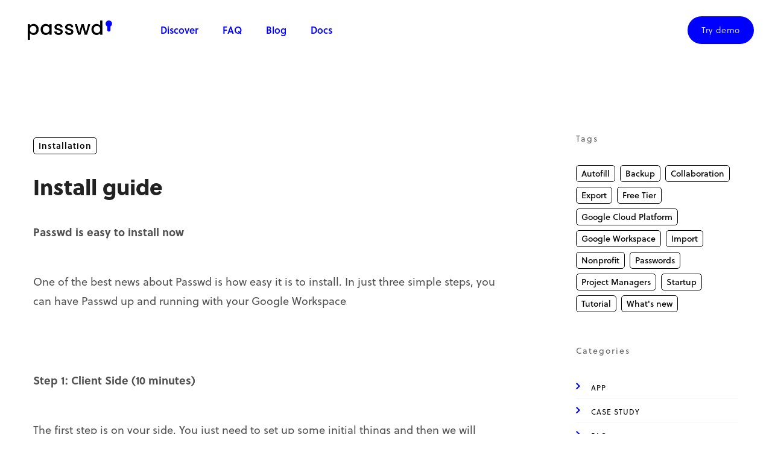

--- FILE ---
content_type: text/html; charset=utf-8
request_url: https://passwd.team/blog/install-guide/
body_size: 7841
content:
<!DOCTYPE html>
<html lang="en-US">
<head>
	<meta charset="UTF-8">
	<meta http-equiv="X-UA-Compatible" content="IE=edge">
	<meta name="viewport" content="width=device-width, initial-scale=1">
	<link rel="pingback" href="https://passwd.team/blog/xmlrpc.php">
	<meta name="robots" content="index, follow, max-image-preview:large, max-snippet:-1, max-video-preview:-1">
	<style>img:is([sizes="auto" i], [sizes^="auto," i]) { contain-intrinsic-size: 3000px 1500px }</style>
	
<!-- Google Tag Manager for WordPress by gtm4wp.com -->
<script data-cfasync="false" data-pagespeed-no-defer type="text/javascript">//<![CDATA[
	var gtm4wp_datalayer_name = "dataLayer";
	var dataLayer = dataLayer || [];
//]]>
</script>
<!-- End Google Tag Manager for WordPress by gtm4wp.com -->
	<!-- This site is optimized with the Yoast SEO plugin v26.7 - https://yoast.com/wordpress/plugins/seo/ -->
	<title>Install guide - Passwd - team password manager</title>
	<meta name="description" content="Install guide how to install Passwd to your Google Workspace.">
	<link rel="canonical" href="https://passwd.team/blog/install-guide/">
	<meta property="og:locale" content="en_US">
	<meta property="og:type" content="article">
	<meta property="og:title" content="Install guide - Passwd - team password manager">
	<meta property="og:description" content="Install guide how to install Passwd to your Google Workspace.">
	<meta property="og:url" content="https://passwd.team/blog/install-guide/">
	<meta property="og:site_name" content="Passwd - team password manager">
	<meta property="article:published_time" content="2023-04-07T14:00:44+00:00">
	<meta property="og:image" content="https://lh3.googleusercontent.com/JCenCJQJYqmUmobNBqCc8FDadZZu6A-U98vxaeczZ3lwenS4wuabsAuOa8T-T9B7gU7FGUEzuPWWgf6Ivwvyk_ptvivgsVqjUxjCOWPDcLlDr6ug8aRypt-emWKM6Ml6xNS5YJeBc2ENYoT3n0omnhQ">
	<meta name="author" content="admin">
	<meta name="twitter:card" content="summary_large_image">
	<meta name="twitter:label1" content="Written by">
	<meta name="twitter:data1" content="admin">
	<meta name="twitter:label2" content="Est. reading time">
	<meta name="twitter:data2" content="2 minutes">
	<script type="application/ld+json" class="yoast-schema-graph">{"@context":"https://schema.org","@graph":[{"@type":"Article","@id":"https://passwd.team/blog/install-guide/#article","isPartOf":{"@id":"https://passwd.team/blog/install-guide/"},"author":{"name":"admin","@id":"https://passwd.team/blog/#/schema/person/e25d467ac08d9aacd516483150e327b1"},"headline":"Install guide","datePublished":"2023-04-07T14:00:44+00:00","mainEntityOfPage":{"@id":"https://passwd.team/blog/install-guide/"},"wordCount":184,"publisher":{"@id":"https://passwd.team/blog/#organization"},"image":{"@id":"https://passwd.team/blog/install-guide/#primaryimage"},"thumbnailUrl":"https://lh3.googleusercontent.com/JCenCJQJYqmUmobNBqCc8FDadZZu6A-U98vxaeczZ3lwenS4wuabsAuOa8T-T9B7gU7FGUEzuPWWgf6Ivwvyk_ptvivgsVqjUxjCOWPDcLlDr6ug8aRypt-emWKM6Ml6xNS5YJeBc2ENYoT3n0omnhQ","articleSection":["Installation"],"inLanguage":"en-US"},{"@type":"WebPage","@id":"https://passwd.team/blog/install-guide/","url":"https://passwd.team/blog/install-guide/","name":"Install guide - Passwd - team password manager","isPartOf":{"@id":"https://passwd.team/blog/#website"},"primaryImageOfPage":{"@id":"https://passwd.team/blog/install-guide/#primaryimage"},"image":{"@id":"https://passwd.team/blog/install-guide/#primaryimage"},"thumbnailUrl":"https://lh3.googleusercontent.com/JCenCJQJYqmUmobNBqCc8FDadZZu6A-U98vxaeczZ3lwenS4wuabsAuOa8T-T9B7gU7FGUEzuPWWgf6Ivwvyk_ptvivgsVqjUxjCOWPDcLlDr6ug8aRypt-emWKM6Ml6xNS5YJeBc2ENYoT3n0omnhQ","datePublished":"2023-04-07T14:00:44+00:00","description":"Install guide how to install Passwd to your Google Workspace.","breadcrumb":{"@id":"https://passwd.team/blog/install-guide/#breadcrumb"},"inLanguage":"en-US","potentialAction":[{"@type":"ReadAction","target":["https://passwd.team/blog/install-guide/"]}]},{"@type":"ImageObject","inLanguage":"en-US","@id":"https://passwd.team/blog/install-guide/#primaryimage","url":"https://lh3.googleusercontent.com/JCenCJQJYqmUmobNBqCc8FDadZZu6A-U98vxaeczZ3lwenS4wuabsAuOa8T-T9B7gU7FGUEzuPWWgf6Ivwvyk_ptvivgsVqjUxjCOWPDcLlDr6ug8aRypt-emWKM6Ml6xNS5YJeBc2ENYoT3n0omnhQ","contentUrl":"https://lh3.googleusercontent.com/JCenCJQJYqmUmobNBqCc8FDadZZu6A-U98vxaeczZ3lwenS4wuabsAuOa8T-T9B7gU7FGUEzuPWWgf6Ivwvyk_ptvivgsVqjUxjCOWPDcLlDr6ug8aRypt-emWKM6Ml6xNS5YJeBc2ENYoT3n0omnhQ"},{"@type":"BreadcrumbList","@id":"https://passwd.team/blog/install-guide/#breadcrumb","itemListElement":[{"@type":"ListItem","position":1,"name":"Home","item":"https://passwd.team/blog/"},{"@type":"ListItem","position":2,"name":"Install guide"}]},{"@type":"WebSite","@id":"https://passwd.team/blog/#website","url":"https://passwd.team/blog/","name":"Passwd - team password manager","description":"","publisher":{"@id":"https://passwd.team/blog/#organization"},"potentialAction":[{"@type":"SearchAction","target":{"@type":"EntryPoint","urlTemplate":"https://passwd.team/blog/?s={search_term_string}"},"query-input":{"@type":"PropertyValueSpecification","valueRequired":true,"valueName":"search_term_string"}}],"inLanguage":"en-US"},{"@type":"Organization","@id":"https://passwd.team/blog/#organization","name":"Passwd","url":"https://passwd.team/blog/","logo":{"@type":"ImageObject","inLanguage":"en-US","@id":"https://passwd.team/blog/#/schema/logo/image/","url":"https://passwd.team/blog/wp-content/uploads/2019/10/passwd_logo.png","contentUrl":"https://passwd.team/blog/wp-content/uploads/2019/10/passwd_logo.png","width":279,"height":64,"caption":"Passwd"},"image":{"@id":"https://passwd.team/blog/#/schema/logo/image/"}},{"@type":"Person","@id":"https://passwd.team/blog/#/schema/person/e25d467ac08d9aacd516483150e327b1","name":"admin","image":{"@type":"ImageObject","inLanguage":"en-US","@id":"https://passwd.team/blog/#/schema/person/image/","url":"https://secure.gravatar.com/avatar/827ebd9c4a9ea23861a71f8a41ac913f007b9b1a3ede251f6f7440f440c0f74f?s=96&r=g","contentUrl":"https://secure.gravatar.com/avatar/827ebd9c4a9ea23861a71f8a41ac913f007b9b1a3ede251f6f7440f440c0f74f?s=96&r=g","caption":"admin"}}]}</script>
	<!-- / Yoast SEO plugin. -->


<link rel="dns-prefetch" href="//cdn.jsdelivr.net">
<link rel="dns-prefetch" href="//fonts.googleapis.com">
<link rel="alternate" type="application/rss+xml" title="Passwd - team password manager &raquo; Feed" href="https://passwd.team/blog/feed/">
<script type="text/javascript">
/* <![CDATA[ */
window._wpemojiSettings = {"baseUrl":"https:\/\/s.w.org\/images\/core\/emoji\/16.0.1\/72x72\/","ext":".png","svgUrl":"https:\/\/s.w.org\/images\/core\/emoji\/16.0.1\/svg\/","svgExt":".svg","source":{"concatemoji":"https:\/\/passwd.team\/blog\/wp-includes\/js\/wp-emoji-release.min.js?ver=6.8.3"}};
/*! This file is auto-generated */
!function(s,n){var o,i,e;function c(e){try{var t={supportTests:e,timestamp:(new Date).valueOf()};sessionStorage.setItem(o,JSON.stringify(t))}catch(e){}}function p(e,t,n){e.clearRect(0,0,e.canvas.width,e.canvas.height),e.fillText(t,0,0);var t=new Uint32Array(e.getImageData(0,0,e.canvas.width,e.canvas.height).data),a=(e.clearRect(0,0,e.canvas.width,e.canvas.height),e.fillText(n,0,0),new Uint32Array(e.getImageData(0,0,e.canvas.width,e.canvas.height).data));return t.every(function(e,t){return e===a[t]})}function u(e,t){e.clearRect(0,0,e.canvas.width,e.canvas.height),e.fillText(t,0,0);for(var n=e.getImageData(16,16,1,1),a=0;a<n.data.length;a++)if(0!==n.data[a])return!1;return!0}function f(e,t,n,a){switch(t){case"flag":return n(e,"🏳️‍⚧️","🏳️​⚧️")?!1:!n(e,"🇨🇶","🇨​🇶")&&!n(e,"🏴󠁧󠁢󠁥󠁮󠁧󠁿","🏴​󠁧​󠁢​󠁥​󠁮​󠁧​󠁿");case"emoji":return!a(e,"🫟")}return!1}function g(e,t,n,a){var r="undefined"!=typeof WorkerGlobalScope&&self instanceof WorkerGlobalScope?new OffscreenCanvas(300,150):s.createElement("canvas"),o=r.getContext("2d",{willReadFrequently:!0}),i=(o.textBaseline="top",o.font="600 32px Arial",{});return e.forEach(function(e){i[e]=t(o,e,n,a)}),i}function t(e){var t=s.createElement("script");t.src=e,t.defer=!0,s.head.appendChild(t)}"undefined"!=typeof Promise&&(o="wpEmojiSettingsSupports",i=["flag","emoji"],n.supports={everything:!0,everythingExceptFlag:!0},e=new Promise(function(e){s.addEventListener("DOMContentLoaded",e,{once:!0})}),new Promise(function(t){var n=function(){try{var e=JSON.parse(sessionStorage.getItem(o));if("object"==typeof e&&"number"==typeof e.timestamp&&(new Date).valueOf()<e.timestamp+604800&&"object"==typeof e.supportTests)return e.supportTests}catch(e){}return null}();if(!n){if("undefined"!=typeof Worker&&"undefined"!=typeof OffscreenCanvas&&"undefined"!=typeof URL&&URL.createObjectURL&&"undefined"!=typeof Blob)try{var e="postMessage("+g.toString()+"("+[JSON.stringify(i),f.toString(),p.toString(),u.toString()].join(",")+"));",a=new Blob([e],{type:"text/javascript"}),r=new Worker(URL.createObjectURL(a),{name:"wpTestEmojiSupports"});return void(r.onmessage=function(e){c(n=e.data),r.terminate(),t(n)})}catch(e){}c(n=g(i,f,p,u))}t(n)}).then(function(e){for(var t in e)n.supports[t]=e[t],n.supports.everything=n.supports.everything&&n.supports[t],"flag"!==t&&(n.supports.everythingExceptFlag=n.supports.everythingExceptFlag&&n.supports[t]);n.supports.everythingExceptFlag=n.supports.everythingExceptFlag&&!n.supports.flag,n.DOMReady=!1,n.readyCallback=function(){n.DOMReady=!0}}).then(function(){return e}).then(function(){var e;n.supports.everything||(n.readyCallback(),(e=n.source||{}).concatemoji?t(e.concatemoji):e.wpemoji&&e.twemoji&&(t(e.twemoji),t(e.wpemoji)))}))}((window,document),window._wpemojiSettings);
/* ]]> */
</script>
<style id="wp-emoji-styles-inline-css" type="text/css">img.wp-smiley, img.emoji {
		display: inline !important;
		border: none !important;
		box-shadow: none !important;
		height: 1em !important;
		width: 1em !important;
		margin: 0 0.07em !important;
		vertical-align: -0.1em !important;
		background: none !important;
		padding: 0 !important;
	}</style>
<link rel="stylesheet" id="wp-block-library-css" href="https://passwd.team/blog/wp-includes/css/dist/block-library/style.min.css?ver=6.8.3" type="text/css" media="all">
<style id="classic-theme-styles-inline-css" type="text/css">/*! This file is auto-generated */
.wp-block-button__link{color:#fff;background-color:#32373c;border-radius:9999px;box-shadow:none;text-decoration:none;padding:calc(.667em + 2px) calc(1.333em + 2px);font-size:1.125em}.wp-block-file__button{background:#32373c;color:#fff;text-decoration:none}</style>
<style id="global-styles-inline-css" type="text/css">:root{--wp--preset--aspect-ratio--square: 1;--wp--preset--aspect-ratio--4-3: 4/3;--wp--preset--aspect-ratio--3-4: 3/4;--wp--preset--aspect-ratio--3-2: 3/2;--wp--preset--aspect-ratio--2-3: 2/3;--wp--preset--aspect-ratio--16-9: 16/9;--wp--preset--aspect-ratio--9-16: 9/16;--wp--preset--color--black: #000000;--wp--preset--color--cyan-bluish-gray: #abb8c3;--wp--preset--color--white: #ffffff;--wp--preset--color--pale-pink: #f78da7;--wp--preset--color--vivid-red: #cf2e2e;--wp--preset--color--luminous-vivid-orange: #ff6900;--wp--preset--color--luminous-vivid-amber: #fcb900;--wp--preset--color--light-green-cyan: #7bdcb5;--wp--preset--color--vivid-green-cyan: #00d084;--wp--preset--color--pale-cyan-blue: #8ed1fc;--wp--preset--color--vivid-cyan-blue: #0693e3;--wp--preset--color--vivid-purple: #9b51e0;--wp--preset--gradient--vivid-cyan-blue-to-vivid-purple: linear-gradient(135deg,rgba(6,147,227,1) 0%,rgb(155,81,224) 100%);--wp--preset--gradient--light-green-cyan-to-vivid-green-cyan: linear-gradient(135deg,rgb(122,220,180) 0%,rgb(0,208,130) 100%);--wp--preset--gradient--luminous-vivid-amber-to-luminous-vivid-orange: linear-gradient(135deg,rgba(252,185,0,1) 0%,rgba(255,105,0,1) 100%);--wp--preset--gradient--luminous-vivid-orange-to-vivid-red: linear-gradient(135deg,rgba(255,105,0,1) 0%,rgb(207,46,46) 100%);--wp--preset--gradient--very-light-gray-to-cyan-bluish-gray: linear-gradient(135deg,rgb(238,238,238) 0%,rgb(169,184,195) 100%);--wp--preset--gradient--cool-to-warm-spectrum: linear-gradient(135deg,rgb(74,234,220) 0%,rgb(151,120,209) 20%,rgb(207,42,186) 40%,rgb(238,44,130) 60%,rgb(251,105,98) 80%,rgb(254,248,76) 100%);--wp--preset--gradient--blush-light-purple: linear-gradient(135deg,rgb(255,206,236) 0%,rgb(152,150,240) 100%);--wp--preset--gradient--blush-bordeaux: linear-gradient(135deg,rgb(254,205,165) 0%,rgb(254,45,45) 50%,rgb(107,0,62) 100%);--wp--preset--gradient--luminous-dusk: linear-gradient(135deg,rgb(255,203,112) 0%,rgb(199,81,192) 50%,rgb(65,88,208) 100%);--wp--preset--gradient--pale-ocean: linear-gradient(135deg,rgb(255,245,203) 0%,rgb(182,227,212) 50%,rgb(51,167,181) 100%);--wp--preset--gradient--electric-grass: linear-gradient(135deg,rgb(202,248,128) 0%,rgb(113,206,126) 100%);--wp--preset--gradient--midnight: linear-gradient(135deg,rgb(2,3,129) 0%,rgb(40,116,252) 100%);--wp--preset--font-size--small: 13px;--wp--preset--font-size--medium: 20px;--wp--preset--font-size--large: 36px;--wp--preset--font-size--x-large: 42px;--wp--preset--spacing--20: 0.44rem;--wp--preset--spacing--30: 0.67rem;--wp--preset--spacing--40: 1rem;--wp--preset--spacing--50: 1.5rem;--wp--preset--spacing--60: 2.25rem;--wp--preset--spacing--70: 3.38rem;--wp--preset--spacing--80: 5.06rem;--wp--preset--shadow--natural: 6px 6px 9px rgba(0, 0, 0, 0.2);--wp--preset--shadow--deep: 12px 12px 50px rgba(0, 0, 0, 0.4);--wp--preset--shadow--sharp: 6px 6px 0px rgba(0, 0, 0, 0.2);--wp--preset--shadow--outlined: 6px 6px 0px -3px rgba(255, 255, 255, 1), 6px 6px rgba(0, 0, 0, 1);--wp--preset--shadow--crisp: 6px 6px 0px rgba(0, 0, 0, 1);}:where(.is-layout-flex){gap: 0.5em;}:where(.is-layout-grid){gap: 0.5em;}body .is-layout-flex{display: flex;}.is-layout-flex{flex-wrap: wrap;align-items: center;}.is-layout-flex > :is(*, div){margin: 0;}body .is-layout-grid{display: grid;}.is-layout-grid > :is(*, div){margin: 0;}:where(.wp-block-columns.is-layout-flex){gap: 2em;}:where(.wp-block-columns.is-layout-grid){gap: 2em;}:where(.wp-block-post-template.is-layout-flex){gap: 1.25em;}:where(.wp-block-post-template.is-layout-grid){gap: 1.25em;}.has-black-color{color: var(--wp--preset--color--black) !important;}.has-cyan-bluish-gray-color{color: var(--wp--preset--color--cyan-bluish-gray) !important;}.has-white-color{color: var(--wp--preset--color--white) !important;}.has-pale-pink-color{color: var(--wp--preset--color--pale-pink) !important;}.has-vivid-red-color{color: var(--wp--preset--color--vivid-red) !important;}.has-luminous-vivid-orange-color{color: var(--wp--preset--color--luminous-vivid-orange) !important;}.has-luminous-vivid-amber-color{color: var(--wp--preset--color--luminous-vivid-amber) !important;}.has-light-green-cyan-color{color: var(--wp--preset--color--light-green-cyan) !important;}.has-vivid-green-cyan-color{color: var(--wp--preset--color--vivid-green-cyan) !important;}.has-pale-cyan-blue-color{color: var(--wp--preset--color--pale-cyan-blue) !important;}.has-vivid-cyan-blue-color{color: var(--wp--preset--color--vivid-cyan-blue) !important;}.has-vivid-purple-color{color: var(--wp--preset--color--vivid-purple) !important;}.has-black-background-color{background-color: var(--wp--preset--color--black) !important;}.has-cyan-bluish-gray-background-color{background-color: var(--wp--preset--color--cyan-bluish-gray) !important;}.has-white-background-color{background-color: var(--wp--preset--color--white) !important;}.has-pale-pink-background-color{background-color: var(--wp--preset--color--pale-pink) !important;}.has-vivid-red-background-color{background-color: var(--wp--preset--color--vivid-red) !important;}.has-luminous-vivid-orange-background-color{background-color: var(--wp--preset--color--luminous-vivid-orange) !important;}.has-luminous-vivid-amber-background-color{background-color: var(--wp--preset--color--luminous-vivid-amber) !important;}.has-light-green-cyan-background-color{background-color: var(--wp--preset--color--light-green-cyan) !important;}.has-vivid-green-cyan-background-color{background-color: var(--wp--preset--color--vivid-green-cyan) !important;}.has-pale-cyan-blue-background-color{background-color: var(--wp--preset--color--pale-cyan-blue) !important;}.has-vivid-cyan-blue-background-color{background-color: var(--wp--preset--color--vivid-cyan-blue) !important;}.has-vivid-purple-background-color{background-color: var(--wp--preset--color--vivid-purple) !important;}.has-black-border-color{border-color: var(--wp--preset--color--black) !important;}.has-cyan-bluish-gray-border-color{border-color: var(--wp--preset--color--cyan-bluish-gray) !important;}.has-white-border-color{border-color: var(--wp--preset--color--white) !important;}.has-pale-pink-border-color{border-color: var(--wp--preset--color--pale-pink) !important;}.has-vivid-red-border-color{border-color: var(--wp--preset--color--vivid-red) !important;}.has-luminous-vivid-orange-border-color{border-color: var(--wp--preset--color--luminous-vivid-orange) !important;}.has-luminous-vivid-amber-border-color{border-color: var(--wp--preset--color--luminous-vivid-amber) !important;}.has-light-green-cyan-border-color{border-color: var(--wp--preset--color--light-green-cyan) !important;}.has-vivid-green-cyan-border-color{border-color: var(--wp--preset--color--vivid-green-cyan) !important;}.has-pale-cyan-blue-border-color{border-color: var(--wp--preset--color--pale-cyan-blue) !important;}.has-vivid-cyan-blue-border-color{border-color: var(--wp--preset--color--vivid-cyan-blue) !important;}.has-vivid-purple-border-color{border-color: var(--wp--preset--color--vivid-purple) !important;}.has-vivid-cyan-blue-to-vivid-purple-gradient-background{background: var(--wp--preset--gradient--vivid-cyan-blue-to-vivid-purple) !important;}.has-light-green-cyan-to-vivid-green-cyan-gradient-background{background: var(--wp--preset--gradient--light-green-cyan-to-vivid-green-cyan) !important;}.has-luminous-vivid-amber-to-luminous-vivid-orange-gradient-background{background: var(--wp--preset--gradient--luminous-vivid-amber-to-luminous-vivid-orange) !important;}.has-luminous-vivid-orange-to-vivid-red-gradient-background{background: var(--wp--preset--gradient--luminous-vivid-orange-to-vivid-red) !important;}.has-very-light-gray-to-cyan-bluish-gray-gradient-background{background: var(--wp--preset--gradient--very-light-gray-to-cyan-bluish-gray) !important;}.has-cool-to-warm-spectrum-gradient-background{background: var(--wp--preset--gradient--cool-to-warm-spectrum) !important;}.has-blush-light-purple-gradient-background{background: var(--wp--preset--gradient--blush-light-purple) !important;}.has-blush-bordeaux-gradient-background{background: var(--wp--preset--gradient--blush-bordeaux) !important;}.has-luminous-dusk-gradient-background{background: var(--wp--preset--gradient--luminous-dusk) !important;}.has-pale-ocean-gradient-background{background: var(--wp--preset--gradient--pale-ocean) !important;}.has-electric-grass-gradient-background{background: var(--wp--preset--gradient--electric-grass) !important;}.has-midnight-gradient-background{background: var(--wp--preset--gradient--midnight) !important;}.has-small-font-size{font-size: var(--wp--preset--font-size--small) !important;}.has-medium-font-size{font-size: var(--wp--preset--font-size--medium) !important;}.has-large-font-size{font-size: var(--wp--preset--font-size--large) !important;}.has-x-large-font-size{font-size: var(--wp--preset--font-size--x-large) !important;}
:where(.wp-block-post-template.is-layout-flex){gap: 1.25em;}:where(.wp-block-post-template.is-layout-grid){gap: 1.25em;}
:where(.wp-block-columns.is-layout-flex){gap: 2em;}:where(.wp-block-columns.is-layout-grid){gap: 2em;}
:root :where(.wp-block-pullquote){font-size: 1.5em;line-height: 1.6;}</style>
<link rel="stylesheet" id="pearl-google-fonts-css" href="//fonts.googleapis.com/css?family=Raleway%3A100%2C100i%2C200%2C200i%2C300%2C300i%2C400%2C400i%2C500%2C500i%2C600%2C600i%2C700%2C700i%2C800%2C800i%7CRoboto%3A300%2C300i%2C400%2C400i%2C500%2C500i%2C700%2C700i%2C900%2C900%7CRoboto+Slab%3A300%2C400%2C700%7CLato%3A300%2C300i%2C400%2C400i%2C700%2C700i%2C900%7CMontserrat%3A400%2C500%2C600%2C700&#038;subset=latin%2Clatin-ext&#038;ver=1.7.0" type="text/css" media="all">
<link rel="stylesheet" id="flexslider-css-css" href="https://passwd.team/blog/wp-content/themes/passwd_template_28/js/flexslider/flexslider.css?ver=2.6.3" type="text/css" media="all">
<link rel="stylesheet" id="slicknav-css" href="https://passwd.team/blog/wp-content/themes/passwd_template_28/js/slicknav/slicknav.min.css?ver=1.0.10" type="text/css" media="all">
<link rel="stylesheet" id="lightcase-css" href="https://passwd.team/blog/wp-content/themes/passwd_template_28/js/lightcase/css/lightcase.css?ver=2.3.6" type="text/css" media="all">
<link rel="stylesheet" id="select2-css" href="https://passwd.team/blog/wp-content/themes/passwd_template_28/js/select2/select2.min.css?ver=4.0.3" type="text/css" media="all">
<link rel="stylesheet" id="fakeLoader-css" href="https://passwd.team/blog/wp-content/themes/passwd_template_28/js/fakeLoader/fakeLoader.css?ver=1.7.0" type="text/css" media="all">
<link rel="stylesheet" id="antarctica-css" href="https://passwd.team/blog/wp-content/themes/passwd_template_28/css/main.css?ver=1.7.0" type="text/css" media="all">
<style id="antarctica-inline-css" type="text/css">@media (min-width: 1200px) {
    .sub-header {
        padding-top: 184px;
        padding-bottom: 184px;
    }                   

}

.sub-header .bg-overlay {
        background-color: rgba(23, 32, 37, 0.60)
}</style>
<link rel="stylesheet" id="pearl-parent-custom-css" href="https://passwd.team/blog/wp-content/themes/passwd_template_28/css/custom.css?ver=1.7.0" type="text/css" media="all">
<link rel="stylesheet" id="glossary-hint-css" href="https://passwd.team/blog/wp-content/plugins/glossary-by-codeat/assets/css/tooltip-classic.css?ver=2.3.7" type="text/css" media="all">
<script type="text/javascript" src="https://passwd.team/blog/wp-includes/js/jquery/jquery.min.js?ver=3.7.1" id="jquery-core-js"></script>
<script type="text/javascript" src="https://passwd.team/blog/wp-includes/js/jquery/jquery-migrate.min.js?ver=3.4.1" id="jquery-migrate-js"></script>
<script type="text/javascript" src="https://passwd.team/blog/wp-content/themes/passwd_template_28/js/bootstrap.min.js?ver=3.3.7" id="bootstrap-js"></script>
<script type="text/javascript" src="https://passwd.team/blog/wp-content/themes/passwd_template_28/js/flexslider/jquery.flexslider-min.js?ver=2.6.3" id="flexslider-js"></script>
<script type="text/javascript" src="https://passwd.team/blog/wp-content/themes/passwd_template_28/js/jquery-countTo/jquery.countTo.js?ver=1.7.0" id="countto-js"></script>
<script type="text/javascript" src="https://passwd.team/blog/wp-content/themes/passwd_template_28/js/jquery.waypoints.min.js?ver=4.0.1" id="waypoints-js"></script>
<script type="text/javascript" src="https://passwd.team/blog/wp-content/themes/passwd_template_28/js/slicknav/jquery.slicknav.min.js?ver=1.0.10" id="slicknav-js"></script>
<script type="text/javascript" src="https://passwd.team/blog/wp-content/themes/passwd_template_28/js/lightcase/vendor/jQuery/jquery.events.touch.js?ver=1.4.5" id="events-touch-js"></script>
<script type="text/javascript" src="https://passwd.team/blog/wp-content/themes/passwd_template_28/js/lightcase/js/lightcase.js?ver=2.3.6" id="light-case-js"></script>
<script type="text/javascript" src="https://passwd.team/blog/wp-content/themes/passwd_template_28/js/select2/select2.min.js?ver=4.0.3" id="select2-js"></script>
<script type="text/javascript" src="https://passwd.team/blog/wp-content/themes/passwd_template_28/js/fakeLoader/fakeLoader.min.js?ver=1.7.0" id="fakeLoader-js"></script>
<script type="text/javascript" src="https://passwd.team/blog/wp-content/themes/passwd_template_28/js/isotope.pkgd.min.js?ver=3.0.1" id="isotope-js"></script>
<script type="text/javascript" src="https://passwd.team/blog/wp-content/themes/passwd_template_28/js/jquery.form.min.js?ver=3.51.0" id="form-js"></script>
<script type="text/javascript" src="https://passwd.team/blog/wp-content/themes/passwd_template_28/js/jquery.validate.min.js?ver=1.15.0" id="validate-js"></script>
<script type="text/javascript" src="https://cdn.jsdelivr.net/npm/js-cookie@3.0.1/dist/js.cookie.min.js?ver=6.8.3" id="js-cookie-js"></script>
<script type="text/javascript" src="https://passwd.team/blog/wp-content/themes/passwd_template_28/js/antarctica.js?ver=1.7.0" id="antarctica-js"></script>
<link rel="https://api.w.org/" href="https://passwd.team/blog/wp-json/">
<link rel="alternate" title="JSON" type="application/json" href="https://passwd.team/blog/wp-json/wp/v2/posts/563">
<link rel="EditURI" type="application/rsd+xml" title="RSD" href="https://passwd.team/blog/xmlrpc.php?rsd">
<link rel="shortlink" href="https://passwd.team/blog/?p=563">
<link rel="alternate" title="oEmbed (JSON)" type="application/json+oembed" href="https://passwd.team/blog/wp-json/oembed/1.0/embed?url=https%3A%2F%2Fhttps://passwd.team/blog%2Finstall-guide%2F">
<link rel="alternate" title="oEmbed (XML)" type="text/xml+oembed" href="https://passwd.team/blog/wp-json/oembed/1.0/embed?url=https%3A%2F%2Fhttps://passwd.team/blog%2Finstall-guide%2F&#038;format=xml">
<meta name="generator" content="Site Kit by Google 1.30.0">
<!-- Google Tag Manager for WordPress by gtm4wp.com -->
<script data-cfasync="false" data-pagespeed-no-defer type="text/javascript">//<![CDATA[
	var dataLayer_content = {"pagePostType":"post","pagePostType2":"single-post","pageCategory":["installation"],"pagePostAuthor":"admin"};
	dataLayer.push( dataLayer_content );//]]>
</script>
<script data-cfasync="false">//<![CDATA[
(function(w,d,s,l,i){w[l]=w[l]||[];w[l].push({'gtm.start':
new Date().getTime(),event:'gtm.js'});var f=d.getElementsByTagName(s)[0],
j=d.createElement(s),dl=l!='dataLayer'?'&l='+l:'';j.async=true;j.src=
'//www.googletagmanager.com/gtm.'+'js?id='+i+dl;f.parentNode.insertBefore(j,f);
})(window,document,'script','dataLayer','GTM-WPQZK5N');//]]>
</script>
<!-- End Google Tag Manager -->
<!-- End Google Tag Manager for WordPress by gtm4wp.com --><link rel="icon" href="https://passwd.team/blog/wp-content/uploads/2019/10/cropped-apple-icon-180x180-32x32.png" sizes="32x32">
<link rel="icon" href="https://passwd.team/blog/wp-content/uploads/2019/10/cropped-apple-icon-180x180-192x192.png" sizes="192x192">
<link rel="apple-touch-icon" href="https://passwd.team/blog/wp-content/uploads/2019/10/cropped-apple-icon-180x180-180x180.png">
<meta name="msapplication-TileImage" content="https://passwd.team/blog/wp-content/uploads/2019/10/cropped-apple-icon-180x180-270x270.png">
	<!-- Google Analytics -->
	<script>
        (function(i,s,o,g,r,a,m){i['GoogleAnalyticsObject']=r;i[r]=i[r]||function(){
            (i[r].q=i[r].q||[]).push(arguments)},i[r].l=1*new Date();a=s.createElement(o),
            m=s.getElementsByTagName(o)[0];a.async=1;a.src=g;m.parentNode.insertBefore(a,m)
        })(window,document,'script','https://www.google-analytics.com/analytics.js','ga');

        ga('create', 'UA-138214527-1', 'auto');
        ga('send', 'pageview');
	</script>
	<!-- End Google Analytics -->
</head>
<body class="wp-singular post-template-default single single-post postid-563 single-format-standard wp-theme-passwd_template_28">
		<script>
			if (jQuery().fakeLoader) {
				$ = jQuery;
				var $loader = $('#antarctica-loader'),
					style = $loader.data('style'),
					bg = $loader.data('bg'),
					icon = $loader.data('icon');

				if (bg.length === 0) {
					bg = '#04befc';
				}

				$($loader).fakeLoader({

					// timeToHide : 1200,
					zIndex: "9999",
					spinner: style,
					bgColor: bg,
					imagePath: icon
				});
			}
		</script><!-- Page Wrapper -->
<div id="page-wrapper" class="page-wrapper">
	<header id="header" class="header header-two sticky clearfix">
	<div class="container-fluid">
		<div class="row">
			<div class="col-xs-6 col-sm-4 col-lg-3">
				<div class="site-branding">
					<div class="wrap">
									<a href="https://passwd.team/en" class="site-logo" title="Passwd &#8211; team password manager">
				<img alt="Passwd - team password manager" src="https://passwd.team/blog/wp-content/uploads/2019/10/passwd_logo-1.png" srcset="https://passwd.team/blog/wp-content/uploads/2019/10/passwd_logo-1.png, https://passwd.team/blog/wp-content/uploads/2019/10/passwd_logo-1.png 2x">			</a>
								</div>
				</div>
			</div>
			<div class="col-xs-6 col-sm-8 col-lg-9">
				<div class="navigation-top clearfix">
										<nav id="site-navigation" class="main-navigation">
	<div class="menu-primary-container">
		<div class="menu-main-container"><ul id="menu-main" class="menu-primary clearfix">
<li id="menu-item-65" class="menu-item menu-item-type-custom menu-item-object-custom menu-item-65"><a href="https://passwd.team/en">Discover</a></li>
<li id="menu-item-552" class="menu-item menu-item-type-custom menu-item-object-custom menu-item-552"><a href="https://passwd.team/en/faq">FAQ</a></li>
<li id="menu-item-510" class="menu-item menu-item-type-custom menu-item-object-custom menu-item-home menu-item-510"><a href="https://passwd.team/blog/">Blog</a></li>
<li id="menu-item-616" class="menu-item menu-item-type-custom menu-item-object-custom menu-item-616"><a href="https://passwd.team/docs">Docs</a></li>
</ul></div>        <a href="https://passwd.team/try-demo/" id="try-demo-header" class="btn btn-default" target="_blank" onclick="ga('send', 'event', 'try_button', 'click', 'header');">Try demo</a>
	</div>
</nav>				</div>
			</div>
		</div>
	</div>
</header><!--Default banner-->
<div class="sub-header" style="background: url(); background-repeat: no-repeat; background-size: cover; background-position: center center; ">
<div class="bg-overlay"></div>
<div class="container">
	</div>
</div>    <!-- Container -->
    <div class="container main-container blog-page">
        <div class="row">
            <div class="col-md-8">

                <!-- Main Content -->
                <main id="main" class="main">
                    <article id="post-563" class="post-item format-standard has-post-thumbnail hentry clearfix post-563 post type-post status-publish category-installation">
    <header class="entry-header">
	<div class="entry-meta clearfix">

						<div class="post-cat">
					 <a href="https://passwd.team/blog/category/installation/">Installation</a>				</div>
				
	</div>
	<h2 class="entry-title">Install guide</h2></header>

		<div class="entry-content clearfix">
			
<p><strong>Passwd is easy to install now</strong></p>



<p>One of the best news about Passwd is how easy it is to install. In just three simple steps, you can have Passwd up and running with your Google Workspace</p>



<figure class="wp-block-image"><img decoding="async" src="https://lh3.googleusercontent.com/JCenCJQJYqmUmobNBqCc8FDadZZu6A-U98vxaeczZ3lwenS4wuabsAuOa8T-T9B7gU7FGUEzuPWWgf6Ivwvyk_ptvivgsVqjUxjCOWPDcLlDr6ug8aRypt-emWKM6Ml6xNS5YJeBc2ENYoT3n0omnhQ" alt=""></figure>



<p><strong>Step 1: Client Side (10 minutes)&nbsp;</strong></p>



<p>The first step is on your side. You just need to set up some initial things and then we will guide you through Google Cloud project settings.&nbsp;</p>



<p><strong>Step 2: Our Side (Maximum of 24 hours)</strong></p>



<p>In the second step, we will proceed with our steps. After you have created your account, our team will take over to ensure that your Passwd installation is properly configured at your Google cloud. This step usually takes less than 24 hours and you will receive an email confirmation when your installation is complete.</p>



<p><strong>Step 3: Client Side (5 minutes)</strong></p>



<p>The final step is on the client&#8217;s side again. Once you receive confirmation that your Passwd installation is complete, simply follow the link in email.</p>



<p>We need to set up your o-Auth access so Passwd can access admin API and load your workspace users to Passwd.</p>



<p>And it&#8217;s done. Easy.</p>



<figure class="wp-block-image"><img decoding="async" src="https://lh4.googleusercontent.com/iBSQVX0WD7acQrPhQHFrqfi27uEzuRP_5yDPmcGcoz8f2cD-DNZLoLNQH2yJbQr-WK5WDIulDBgpoLkiANtMwBjEkubXd0EoqpPr3vyMbxfToSCB6Ho3utm_-FsvKjiNWh06M-3DvygS9XwTIKCjY3g" alt=""></figure>
		</div>
				<footer class="entry-footer clearfix">
			<div class="entry-tags">
							</div>
					</footer>
		</article><div class="another-post">
    <div class="row">
            </div>
</div>                </main>
            </div>

            <!-- Sidebar -->
            <div class="col-md-3 col-md-push-1">
                <aside id="sidebar" class="sidebar">
    <section id="tag_cloud-3" class="widget widget_tag_cloud"><h2 class="widget-title">Tags</h2>
<div class="tagcloud">
<a href="https://passwd.team/blog/tag/autofill/" class="tag-cloud-link tag-link-19 tag-link-position-1" style="font-size: 8pt;" aria-label="Autofill (1 item)">Autofill</a>
<a href="https://passwd.team/blog/tag/backup/" class="tag-cloud-link tag-link-41 tag-link-position-2" style="font-size: 8pt;" aria-label="Backup (1 item)">Backup</a>
<a href="https://passwd.team/blog/tag/collaboration/" class="tag-cloud-link tag-link-33 tag-link-position-3" style="font-size: 12.5818181818pt;" aria-label="Collaboration (2 items)">Collaboration</a>
<a href="https://passwd.team/blog/tag/export/" class="tag-cloud-link tag-link-37 tag-link-position-4" style="font-size: 8pt;" aria-label="Export (1 item)">Export</a>
<a href="https://passwd.team/blog/tag/free-tier/" class="tag-cloud-link tag-link-43 tag-link-position-5" style="font-size: 8pt;" aria-label="Free Tier (1 item)">Free Tier</a>
<a href="https://passwd.team/blog/tag/google-cloud-platform/" class="tag-cloud-link tag-link-29 tag-link-position-6" style="font-size: 12.5818181818pt;" aria-label="Google Cloud Platform (2 items)">Google Cloud Platform</a>
<a href="https://passwd.team/blog/tag/google-workspace/" class="tag-cloud-link tag-link-34 tag-link-position-7" style="font-size: 8pt;" aria-label="Google Workspace (1 item)">Google Workspace</a>
<a href="https://passwd.team/blog/tag/import/" class="tag-cloud-link tag-link-36 tag-link-position-8" style="font-size: 12.5818181818pt;" aria-label="Import (2 items)">Import</a>
<a href="https://passwd.team/blog/tag/nonprofit/" class="tag-cloud-link tag-link-40 tag-link-position-9" style="font-size: 8pt;" aria-label="Nonprofit (1 item)">Nonprofit</a>
<a href="https://passwd.team/blog/tag/passwords/" class="tag-cloud-link tag-link-47 tag-link-position-10" style="font-size: 18.1818181818pt;" aria-label="Passwords (4 items)">Passwords</a>
<a href="https://passwd.team/blog/tag/project-managers/" class="tag-cloud-link tag-link-31 tag-link-position-11" style="font-size: 8pt;" aria-label="Project Managers (1 item)">Project Managers</a>
<a href="https://passwd.team/blog/tag/startup/" class="tag-cloud-link tag-link-42 tag-link-position-12" style="font-size: 8pt;" aria-label="Startup (1 item)">Startup</a>
<a href="https://passwd.team/blog/tag/tutorial/" class="tag-cloud-link tag-link-54 tag-link-position-13" style="font-size: 8pt;" aria-label="Tutorial (1 item)">Tutorial</a>
<a href="https://passwd.team/blog/tag/whats-new/" class="tag-cloud-link tag-link-50 tag-link-position-14" style="font-size: 22pt;" aria-label="What&#039;s new (6 items)">What&#039;s new</a>
</div>
</section><section id="categories-2" class="widget widget_categories"><h2 class="widget-title">Categories</h2>
			<ul>
					<li class="cat-item cat-item-14">
<a href="https://passwd.team/blog/category/app/">App</a>
</li>
	<li class="cat-item cat-item-1">
<a href="https://passwd.team/blog/category/uncategorized/">Case Study</a>
</li>
	<li class="cat-item cat-item-8">
<a href="https://passwd.team/blog/category/faq/">FAQ</a>
</li>
	<li class="cat-item cat-item-39">
<a href="https://passwd.team/blog/category/features/">Features</a>
</li>
	<li class="cat-item cat-item-10">
<a href="https://passwd.team/blog/category/google-services/">Google services</a>
</li>
	<li class="cat-item cat-item-21">
<a href="https://passwd.team/blog/category/installation/">Installation</a>
</li>
	<li class="cat-item cat-item-38">
<a href="https://passwd.team/blog/category/instructions/">Instructions</a>
</li>
	<li class="cat-item cat-item-56">
<a href="https://passwd.team/blog/category/news/">News</a>
</li>
	<li class="cat-item cat-item-55">
<a href="https://passwd.team/blog/category/non-profit-companies/">Non-profit companies</a>
</li>
	<li class="cat-item cat-item-48">
<a href="https://passwd.team/blog/category/passwd-autofill-extension/">Passwd Autofill Extension</a>
</li>
	<li class="cat-item cat-item-57">
<a href="https://passwd.team/blog/category/post-mortem/">Post mortem</a>
</li>
	<li class="cat-item cat-item-28">
<a href="https://passwd.team/blog/category/pricing/">Pricing</a>
</li>
	<li class="cat-item cat-item-6">
<a href="https://passwd.team/blog/category/security/">Security</a>
</li>
	<li class="cat-item cat-item-18">
<a href="https://passwd.team/blog/category/team-password-manager/">Team Password Manager</a>
</li>
	<li class="cat-item cat-item-7">
<a href="https://passwd.team/blog/category/technology/">Technology</a>
</li>
			</ul>

			</section></aside>            </div>
        </div>
    </div>


</div>
<!-- End Page Wrapper -->


<!-- Footer -->


<footer id="footer">
	<iframe id="footer-iframe" src="https://passwd.team/en/embed/footer/"></iframe>
</footer>


<script type="speculationrules">
{"prefetch":[{"source":"document","where":{"and":[{"href_matches":"\/*"},{"not":{"href_matches":["\/wp-*.php","\/wp-admin\/*","\/wp-content\/uploads\/*","\/wp-content\/*","\/wp-content\/plugins\/*","\/wp-content\/themes\/passwd_template_28\/*","\/*\\?(.+)"]}},{"not":{"selector_matches":"a[rel~=\"nofollow\"]"}},{"not":{"selector_matches":".no-prefetch, .no-prefetch a"}}]},"eagerness":"conservative"}]}
</script>
<script type="text/javascript" src="https://passwd.team/blog/wp-content/plugins/glossary-by-codeat/assets/js/off-screen.js?ver=2.3.7" id="glossary-off-screen-js"></script>
</body>

</html>

--- FILE ---
content_type: text/css; charset=utf-8
request_url: https://passwd.team/blog/wp-content/themes/passwd_template_28/css/main.css?ver=1.7.0
body_size: 25742
content:
@charset "UTF-8";

@import url('https://cdnjs.cloudflare.com/ajax/libs/font-awesome/4.7.0/css/font-awesome.min.css');
@import url('https://use.typekit.net/jli4xio.css');

/* Table of Content
*
* 01 Reset and dependencies
* 02 Core CSS
* 03 Breadcrumbs
* 04 Pagination
* 05 Pager
* 06 Responsive Embed
* 07 close
* 08 utilities
* 09 responsive-utilities
* 10 Common
* 11 Buttons
* 12 Forms
* 13 Pagination
* 14 Call to Action
* 15 Sidebar
* 16 Footer
* 17 Header
* 18 Sub Header
* 19 Slider
* 20 Home
* 21 Home 3
* 22 Home 4
* 23 Blog
* 24 Single
* 25 About Us
* 26 Services
* 27 Portfolio
* 28 Portfolio Single
* 29 Contact
* 30 404 page
* 31 Short-codes
* 31 Shop
*/
/* Bootstrap v3.3.7 (http://getbootstrap.com) */
/* 01 Reset and dependencies */
/*! normalize.css v3.0.3 | MIT License | github.com/necolas/normalize.css */
html {
  font-family: 'Soleil', sans-serif;
  -ms-text-size-adjust: 100%;
  -webkit-text-size-adjust: 100%;
	-webkit-font-smoothing: antialiased;
}

body {
  margin: 0;
}

article,
aside,
details,
figcaption,
figure,
footer,
header,
hgroup,
main,
menu,
nav,
section,
summary {
  display: block;
}

audio,
canvas,
progress,
video {
  display: inline-block;
  vertical-align: baseline;
}

audio:not([controls]) {
  display: none;
  height: 0;
}

[hidden],
template {
  display: none;
}

a {
  background-color: transparent;
}

a:active,
a:hover {
  outline: 0;
}

abbr[title] {
  border-bottom: 1px dotted;
}

b,
strong {
  font-weight: bold;
}

dfn {
  font-style: italic;
}

h1 {
  font-size: 2em;
  margin: 0.67em 0;
}

mark {
  background: #ff0;
  color: #000;
}

small {
  font-size: 80%;
}

sub,
sup {
  font-size: 75%;
  line-height: 0;
  position: relative;
  vertical-align: baseline;
}

sup {
  top: -0.5em;
}

sub {
  bottom: -0.25em;
}

img {
  border: 0;
}

svg:not(:root) {
  overflow: hidden;
}

figure {
  margin: 1em 40px;
}

hr {
  box-sizing: content-box;
  height: 0;
}

pre {
  overflow: auto;
}

code,
kbd,
pre,
samp {
  font-family: monospace, monospace;
  font-size: 1em;
}

button,
input,
optgroup,
select,
textarea {
  color: inherit;
  font: inherit;
  margin: 0;
}

button {
  overflow: visible;
}

button,
select {
  text-transform: none;
}

button,
html input[type="button"],
input[type="reset"],
input[type="submit"] {
  -webkit-appearance: button;
  cursor: pointer;
}

button[disabled],
html input[disabled] {
  cursor: default;
}

button::-moz-focus-inner,
input::-moz-focus-inner {
  border: 0;
  padding: 0;
}

input {
  line-height: normal;
}

input[type="checkbox"],
input[type="radio"] {
  box-sizing: border-box;
  padding: 0;
}

input[type="number"]::-webkit-inner-spin-button,
input[type="number"]::-webkit-outer-spin-button {
  height: auto;
}

input[type="search"] {
  -webkit-appearance: textfield;
  box-sizing: content-box;
}

input[type="search"]::-webkit-search-cancel-button,
input[type="search"]::-webkit-search-decoration {
  -webkit-appearance: none;
}

fieldset {
  border: 1px solid #c0c0c0;
  margin: 0 2px;
  padding: 0.35em 0.625em 0.75em;
}

legend {
  border: 0;
  padding: 0;
}

textarea {
  overflow: auto;
}

optgroup {
  font-weight: bold;
}

table {
  border-collapse: collapse;
  border-spacing: 0;
}

td,
th {
  padding: 0;
}

/* 02 Core CSS */
* {
  -webkit-box-sizing: border-box;
  -moz-box-sizing: border-box;
  box-sizing: border-box;
}

*:before,
*:after {
  -webkit-box-sizing: border-box;
  -moz-box-sizing: border-box;
  box-sizing: border-box;
}

html {
  font-size: 10px;
  -webkit-tap-highlight-color: transparent;
}

body {
  font-family: "Soleil", "Helvetica Neue", Helvetica, Arial, sans-serif;
  font-size: 18px;
  line-height: 1.71429;
  color: #505050;
  background-color: #fff;
}

input,
button,
select,
textarea {
  font-family: inherit;
  font-size: inherit;
  line-height: inherit;
}

a {
  color: #0000ff;
  text-decoration: underline;
}

a:hover, a:focus {
  color: #EA38E4;
  text-decoration: none;
}

a:focus {
  outline: 5px auto -webkit-focus-ring-color;
  outline-offset: -2px;
}

figure {
  margin: 0;
}

img {
  vertical-align: middle;
}

.img-responsive {
  display: block;
  max-width: 100%;
  height: auto;
}

.img-rounded {
  border-radius: 0;
}

.img-thumbnail {
  padding: 4px;
  line-height: 1.71429;
  background-color: #fff;
  border: 1px solid #ddd;
  border-radius: 4px;
  -webkit-transition: all 0.2s ease-in-out;
  -o-transition: all 0.2s ease-in-out;
  transition: all 0.2s ease-in-out;
  display: inline-block;
  max-width: 100%;
  height: auto;
}

.img-circle {
  border-radius: 50%;
}

hr {
  margin-top: 23px;
  margin-bottom: 23px;
  border: 0;
  border-top: 1px solid #eeeeee;
}

.sr-only {
  position: absolute;
  width: 1px;
  height: 1px;
  margin: -1px;
  padding: 0;
  overflow: hidden;
  clip: rect(0, 0, 0, 0);
  border: 0;
}

.sr-only-focusable:active, .sr-only-focusable:focus {
  position: static;
  width: auto;
  height: auto;
  margin: 0;
  overflow: visible;
  clip: auto;
}

[role="button"] {
  cursor: pointer;
}

h1, h2, h3, h4, h5, h6,
.h1, .h2, .h3, .h4, .h5, .h6 {
  font-family: inherit;
  font-weight: 700;
  line-height: 1.1;
  color: #222;
}

h1 small,
h1 .small, h2 small,
h2 .small, h3 small,
h3 .small, h4 small,
h4 .small, h5 small,
h5 .small, h6 small,
h6 .small,
.h1 small,
.h1 .small, .h2 small,
.h2 .small, .h3 small,
.h3 .small, .h4 small,
.h4 .small, .h5 small,
.h5 .small, .h6 small,
.h6 .small {
  font-weight: normal;
  line-height: 1;
  color: #777777;
}

h1, .h1,
h2, .h2,
h3, .h3 {
  margin-top: 23px;
  margin-bottom: 11.5px;
}

h1 small,
h1 .small, .h1 small,
.h1 .small,
h2 small,
h2 .small, .h2 small,
.h2 .small,
h3 small,
h3 .small, .h3 small,
.h3 .small {
  font-size: 65%;
}

h4, .h4,
h5, .h5,
h6, .h6 {
  margin-top: 11.5px;
  margin-bottom: 11.5px;
}

h4 small,
h4 .small, .h4 small,
.h4 .small,
h5 small,
h5 .small, .h5 small,
.h5 .small,
h6 small,
h6 .small, .h6 small,
.h6 .small {
  font-size: 75%;
}

h1, .h1 {
  font-size: 36px;
}

h2, .h2 {
  font-size: 30px;
}

h3, .h3 {
  font-size: 24px;
}

h4, .h4 {
  font-size: 18px;
}

h5, .h5 {
  font-size: 14px;
}

h6, .h6 {
  font-size: 12px;
}

p {
  margin: 0 0 11.5px;
}

.lead {
  margin-bottom: 23px;
  font-size: 16px;
  font-weight: 300;
  line-height: 1.4;
}

@media (min-width: 768px) {
  .lead {
    font-size: 21px;
  }
}

small,
.small {
  font-size: 85%;
}

mark,
.mark {
  background-color: #fcf8e3;
  padding: .2em;
}

.text-left {
  text-align: left;
}

.text-right {
  text-align: right;
}

.text-center {
  text-align: center;
}

.text-justify {
  text-align: justify;
}

.text-nowrap {
  white-space: nowrap;
}

.text-lowercase {
  text-transform: lowercase;
}

.text-uppercase, .initialism {
  text-transform: uppercase;
}

.text-capitalize {
  text-transform: capitalize;
}

.text-muted {
  color: #777777;
}

.text-primary {
  color: #337ab7;
}

a.text-primary:hover,
a.text-primary:focus {
  color: #286090;
}

.text-success {
  color: #3c763d;
}

a.text-success:hover,
a.text-success:focus {
  color: #2b542c;
}

.text-info {
  color: #31708f;
}

a.text-info:hover,
a.text-info:focus {
  color: #245269;
}

.text-warning {
  color: #8a6d3b;
}

a.text-warning:hover,
a.text-warning:focus {
  color: #66512c;
}

.text-danger {
  color: #a94442;
}

a.text-danger:hover,
a.text-danger:focus {
  color: #843534;
}

.bg-primary {
  color: #fff;
}

.bg-primary {
  background-color: #337ab7;
}

a.bg-primary:hover,
a.bg-primary:focus {
  background-color: #286090;
}

.bg-success {
  background-color: #dff0d8;
}

a.bg-success:hover,
a.bg-success:focus {
  background-color: #c1e2b3;
}

.bg-info {
  background-color: #d9edf7;
}

a.bg-info:hover,
a.bg-info:focus {
  background-color: #afd9ee;
}

.bg-warning {
  background-color: #fcf8e3;
}

a.bg-warning:hover,
a.bg-warning:focus {
  background-color: #f7ecb5;
}

.bg-danger {
  background-color: #f2dede;
}

a.bg-danger:hover,
a.bg-danger:focus {
  background-color: #e4b9b9;
}

.page-header {
  padding-bottom: 10.5px;
  margin: 46px 0 23px;
  border-bottom: 1px solid #eeeeee;
}

ul,
ol {
  margin-top: 0;
  margin-bottom: 11.5px;
}

ul ul,
ul ol,
ol ul,
ol ol {
  margin-bottom: 0;
}

.list-unstyled {
  padding-left: 0;
  list-style: none;
}

.list-inline {
  padding-left: 0;
  list-style: none;
  margin-left: -5px;
}

.list-inline > li {
  display: inline-block;
  padding-left: 5px;
  padding-right: 5px;
}

dl {
  margin-top: 0;
  margin-bottom: 23px;
}

dt,
dd {
  line-height: 1.71429;
}

dt {
  font-weight: bold;
}

dd {
  margin-left: 0;
}

.dl-horizontal dd:before, .dl-horizontal dd:after {
  content: " ";
  display: table;
}

.dl-horizontal dd:after {
  clear: both;
}

@media (min-width: 768px) {
  .dl-horizontal dt {
    float: left;
    width: 160px;
    clear: left;
    text-align: right;
    overflow: hidden;
    text-overflow: ellipsis;
    white-space: nowrap;
  }
  .dl-horizontal dd {
    margin-left: 180px;
  }
}

abbr[title],
abbr[data-original-title] {
  cursor: help;
  border-bottom: 1px dotted #777777;
}

.initialism {
  font-size: 90%;
}

blockquote {
  padding: 11.5px 23px;
  margin: 0 0 23px;
  font-size: 17.5px;
  border-left: 5px solid #eeeeee;
}

blockquote p:last-child,
blockquote ul:last-child,
blockquote ol:last-child {
  margin-bottom: 0;
}

blockquote footer,
blockquote small,
blockquote .small {
  display: block;
  font-size: 80%;
  line-height: 1.71429;
  color: #777777;
}

blockquote footer:before,
blockquote small:before,
blockquote .small:before {
  content: '\2014 \00A0';
}

.blockquote-reverse,
blockquote.pull-right {
  padding-right: 15px;
  padding-left: 0;
  border-right: 5px solid #eeeeee;
  border-left: 0;
  text-align: right;
}

.blockquote-reverse footer:before,
.blockquote-reverse small:before,
.blockquote-reverse .small:before,
blockquote.pull-right footer:before,
blockquote.pull-right small:before,
blockquote.pull-right .small:before {
  content: '';
}

.blockquote-reverse footer:after,
.blockquote-reverse small:after,
.blockquote-reverse .small:after,
blockquote.pull-right footer:after,
blockquote.pull-right small:after,
blockquote.pull-right .small:after {
  content: '\00A0 \2014';
}

address {
  margin-bottom: 23px;
  font-style: normal;
  line-height: 1.71429;
}

code,
kbd,
pre,
samp {
  font-family: Menlo, Monaco, Consolas, "Courier New", monospace;
}

code {
  padding: 2px 4px;
  font-size: 90%;
  color: #c7254e;
  background-color: #f9f2f4;
  border-radius: 0;
}

kbd {
  padding: 2px 4px;
  font-size: 90%;
  color: #fff;
  background-color: #333;
  border-radius: 0;
  box-shadow: inset 0 -1px 0 rgba(0, 0, 0, 0.25);
}

kbd kbd {
  padding: 0;
  font-size: 100%;
  font-weight: bold;
  box-shadow: none;
}

pre {
  display: block;
  padding: 11px;
  margin: 0 0 11.5px;
  font-size: 13px;
  line-height: 1.71429;
  word-break: break-all;
  word-wrap: break-word;
  color: #333333;
  background-color: #f5f5f5;
  border: 1px solid #ccc;
  border-radius: 0;
}

pre code {
  padding: 0;
  font-size: inherit;
  color: inherit;
  white-space: pre-wrap;
  background-color: transparent;
  border-radius: 0;
}

.pre-scrollable {
  max-height: 340px;
  overflow-y: scroll;
}

.container {
  margin-right: auto;
  margin-left: auto;
  padding-left: 15px;
  padding-right: 15px;
}

.container:before, .container:after {
  content: " ";
  display: table;
}

.container:after {
  clear: both;
}

@media (min-width: 768px) {
  .container {
    width: 750px;
  }
}

@media (min-width: 992px) {
  .container {
    width: 970px;
  }
}

@media (min-width: 1200px) {
  .container {
    width: 1200px;
  }
}

.container-fluid {
  margin-right: auto;
  margin-left: auto;
  padding-left: 15px;
  padding-right: 15px;
}

.container-fluid:before, .container-fluid:after {
  content: " ";
  display: table;
}

.container-fluid:after {
  clear: both;
}

.row {
  margin-left: -15px;
  margin-right: -15px;
}

.row:before, .row:after {
  content: " ";
  display: table;
}

.row:after {
  clear: both;
}

.col-xs-1, .col-sm-1, .col-md-1, .col-lg-1, .col-xs-2, .col-sm-2, .col-md-2, .col-lg-2, .col-xs-3, .col-sm-3, .col-md-3, .col-lg-3, .col-xs-4, .col-sm-4, .col-md-4, .col-lg-4, .col-xs-5, .col-sm-5, .col-md-5, .col-lg-5, .col-xs-6, .col-sm-6, .col-md-6, .col-lg-6, .col-xs-7, .col-sm-7, .col-md-7, .col-lg-7, .col-xs-8, .col-sm-8, .col-md-8, .col-lg-8, .col-xs-9, .col-sm-9, .col-md-9, .col-lg-9, .col-xs-10, .col-sm-10, .col-md-10, .col-lg-10, .col-xs-11, .col-sm-11, .col-md-11, .col-lg-11, .col-xs-12, .col-sm-12, .col-md-12, .col-lg-12 {
  position: relative;
  min-height: 1px;
  padding-left: 15px;
  padding-right: 15px;
}

.col-xs-1, .col-xs-2, .col-xs-3, .col-xs-4, .col-xs-5, .col-xs-6, .col-xs-7, .col-xs-8, .col-xs-9, .col-xs-10, .col-xs-11, .col-xs-12 {
  float: left;
}

.col-xs-1 {
  width: 8.33333%;
}

.col-xs-2 {
  width: 16.66667%;
}

.col-xs-3 {
  width: 25%;
}

.col-xs-4 {
  width: 33.33333%;
}

.col-xs-5 {
  width: 41.66667%;
}

.col-xs-6 {
  width: 50%;
}

.col-xs-7 {
  width: 58.33333%;
}

.col-xs-8 {
  width: 66.66667%;
}

.col-xs-9 {
  width: 75%;
}

.col-xs-10 {
  width: 83.33333%;
}

.col-xs-11 {
  width: 91.66667%;
}

.col-xs-12 {
  width: 100%;
}

.col-xs-pull-0 {
  right: auto;
}

.col-xs-pull-1 {
  right: 8.33333%;
}

.col-xs-pull-2 {
  right: 16.66667%;
}

.col-xs-pull-3 {
  right: 25%;
}

.col-xs-pull-4 {
  right: 33.33333%;
}

.col-xs-pull-5 {
  right: 41.66667%;
}

.col-xs-pull-6 {
  right: 50%;
}

.col-xs-pull-7 {
  right: 58.33333%;
}

.col-xs-pull-8 {
  right: 66.66667%;
}

.col-xs-pull-9 {
  right: 75%;
}

.col-xs-pull-10 {
  right: 83.33333%;
}

.col-xs-pull-11 {
  right: 91.66667%;
}

.col-xs-pull-12 {
  right: 100%;
}

.col-xs-push-0 {
  left: auto;
}

.col-xs-push-1 {
  left: 8.33333%;
}

.col-xs-push-2 {
  left: 16.66667%;
}

.col-xs-push-3 {
  left: 25%;
}

.col-xs-push-4 {
  left: 33.33333%;
}

.col-xs-push-5 {
  left: 41.66667%;
}

.col-xs-push-6 {
  left: 50%;
}

.col-xs-push-7 {
  left: 58.33333%;
}

.col-xs-push-8 {
  left: 66.66667%;
}

.col-xs-push-9 {
  left: 75%;
}

.col-xs-push-10 {
  left: 83.33333%;
}

.col-xs-push-11 {
  left: 91.66667%;
}

.col-xs-push-12 {
  left: 100%;
}

.col-xs-offset-0 {
  margin-left: 0%;
}

.col-xs-offset-1 {
  margin-left: 8.33333%;
}

.col-xs-offset-2 {
  margin-left: 16.66667%;
}

.col-xs-offset-3 {
  margin-left: 25%;
}

.col-xs-offset-4 {
  margin-left: 33.33333%;
}

.col-xs-offset-5 {
  margin-left: 41.66667%;
}

.col-xs-offset-6 {
  margin-left: 50%;
}

.col-xs-offset-7 {
  margin-left: 58.33333%;
}

.col-xs-offset-8 {
  margin-left: 66.66667%;
}

.col-xs-offset-9 {
  margin-left: 75%;
}

.col-xs-offset-10 {
  margin-left: 83.33333%;
}

.col-xs-offset-11 {
  margin-left: 91.66667%;
}

.col-xs-offset-12 {
  margin-left: 100%;
}

@media (min-width: 768px) {
  .col-sm-1, .col-sm-2, .col-sm-3, .col-sm-4, .col-sm-5, .col-sm-6, .col-sm-7, .col-sm-8, .col-sm-9, .col-sm-10, .col-sm-11, .col-sm-12 {
    float: left;
  }
  .col-sm-1 {
    width: 8.33333%;
  }
  .col-sm-2 {
    width: 16.66667%;
  }
  .col-sm-3 {
    width: 25%;
  }
  .col-sm-4 {
    width: 33.33333%;
  }
  .col-sm-5 {
    width: 41.66667%;
  }
  .col-sm-6 {
    width: 50%;
  }
  .col-sm-7 {
    width: 58.33333%;
  }
  .col-sm-8 {
    width: 66.66667%;
  }
  .col-sm-9 {
    width: 75%;
  }
  .col-sm-10 {
    width: 83.33333%;
  }
  .col-sm-11 {
    width: 91.66667%;
  }
  .col-sm-12 {
    width: 100%;
  }
  .col-sm-pull-0 {
    right: auto;
  }
  .col-sm-pull-1 {
    right: 8.33333%;
  }
  .col-sm-pull-2 {
    right: 16.66667%;
  }
  .col-sm-pull-3 {
    right: 25%;
  }
  .col-sm-pull-4 {
    right: 33.33333%;
  }
  .col-sm-pull-5 {
    right: 41.66667%;
  }
  .col-sm-pull-6 {
    right: 50%;
  }
  .col-sm-pull-7 {
    right: 58.33333%;
  }
  .col-sm-pull-8 {
    right: 66.66667%;
  }
  .col-sm-pull-9 {
    right: 75%;
  }
  .col-sm-pull-10 {
    right: 83.33333%;
  }
  .col-sm-pull-11 {
    right: 91.66667%;
  }
  .col-sm-pull-12 {
    right: 100%;
  }
  .col-sm-push-0 {
    left: auto;
  }
  .col-sm-push-1 {
    left: 8.33333%;
  }
  .col-sm-push-2 {
    left: 16.66667%;
  }
  .col-sm-push-3 {
    left: 25%;
  }
  .col-sm-push-4 {
    left: 33.33333%;
  }
  .col-sm-push-5 {
    left: 41.66667%;
  }
  .col-sm-push-6 {
    left: 50%;
  }
  .col-sm-push-7 {
    left: 58.33333%;
  }
  .col-sm-push-8 {
    left: 66.66667%;
  }
  .col-sm-push-9 {
    left: 75%;
  }
  .col-sm-push-10 {
    left: 83.33333%;
  }
  .col-sm-push-11 {
    left: 91.66667%;
  }
  .col-sm-push-12 {
    left: 100%;
  }
  .col-sm-offset-0 {
    margin-left: 0%;
  }
  .col-sm-offset-1 {
    margin-left: 8.33333%;
  }
  .col-sm-offset-2 {
    margin-left: 16.66667%;
  }
  .col-sm-offset-3 {
    margin-left: 25%;
  }
  .col-sm-offset-4 {
    margin-left: 33.33333%;
  }
  .col-sm-offset-5 {
    margin-left: 41.66667%;
  }
  .col-sm-offset-6 {
    margin-left: 50%;
  }
  .col-sm-offset-7 {
    margin-left: 58.33333%;
  }
  .col-sm-offset-8 {
    margin-left: 66.66667%;
  }
  .col-sm-offset-9 {
    margin-left: 75%;
  }
  .col-sm-offset-10 {
    margin-left: 83.33333%;
  }
  .col-sm-offset-11 {
    margin-left: 91.66667%;
  }
  .col-sm-offset-12 {
    margin-left: 100%;
  }
}

@media (min-width: 992px) {
  .col-md-1, .col-md-2, .col-md-3, .col-md-4, .col-md-5, .col-md-6, .col-md-7, .col-md-8, .col-md-9, .col-md-10, .col-md-11, .col-md-12 {
    float: left;
  }
  .col-md-1 {
    width: 8.33333%;
  }
  .col-md-2 {
    width: 16.66667%;
  }
  .col-md-3 {
    width: 25%;
  }
  .col-md-4 {
    width: 33.33333%;
  }
  .col-md-5 {
    width: 41.66667%;
  }
  .col-md-6 {
    width: 50%;
  }
  .col-md-7 {
    width: 58.33333%;
  }
  .col-md-8 {
    width: 66.66667%;
  }
  .col-md-9 {
    width: 75%;
  }
  .col-md-10 {
    width: 83.33333%;
  }
  .col-md-11 {
    width: 91.66667%;
  }
  .col-md-12 {
    width: 100%;
  }
  .col-md-pull-0 {
    right: auto;
  }
  .col-md-pull-1 {
    right: 8.33333%;
  }
  .col-md-pull-2 {
    right: 16.66667%;
  }
  .col-md-pull-3 {
    right: 25%;
  }
  .col-md-pull-4 {
    right: 33.33333%;
  }
  .col-md-pull-5 {
    right: 41.66667%;
  }
  .col-md-pull-6 {
    right: 50%;
  }
  .col-md-pull-7 {
    right: 58.33333%;
  }
  .col-md-pull-8 {
    right: 66.66667%;
  }
  .col-md-pull-9 {
    right: 75%;
  }
  .col-md-pull-10 {
    right: 83.33333%;
  }
  .col-md-pull-11 {
    right: 91.66667%;
  }
  .col-md-pull-12 {
    right: 100%;
  }
  .col-md-push-0 {
    left: auto;
  }
  .col-md-push-1 {
    left: 8.33333%;
  }
  .col-md-push-2 {
    left: 16.66667%;
  }
  .col-md-push-3 {
    left: 25%;
  }
  .col-md-push-4 {
    left: 33.33333%;
  }
  .col-md-push-5 {
    left: 41.66667%;
  }
  .col-md-push-6 {
    left: 50%;
  }
  .col-md-push-7 {
    left: 58.33333%;
  }
  .col-md-push-8 {
    left: 66.66667%;
  }
  .col-md-push-9 {
    left: 75%;
  }
  .col-md-push-10 {
    left: 83.33333%;
  }
  .col-md-push-11 {
    left: 91.66667%;
  }
  .col-md-push-12 {
    left: 100%;
  }
  .col-md-offset-0 {
    margin-left: 0%;
  }
  .col-md-offset-1 {
    margin-left: 8.33333%;
  }
  .col-md-offset-2 {
    margin-left: 16.66667%;
  }
  .col-md-offset-3 {
    margin-left: 25%;
  }
  .col-md-offset-4 {
    margin-left: 33.33333%;
  }
  .col-md-offset-5 {
    margin-left: 41.66667%;
  }
  .col-md-offset-6 {
    margin-left: 50%;
  }
  .col-md-offset-7 {
    margin-left: 58.33333%;
  }
  .col-md-offset-8 {
    margin-left: 66.66667%;
  }
  .col-md-offset-9 {
    margin-left: 75%;
  }
  .col-md-offset-10 {
    margin-left: 83.33333%;
  }
  .col-md-offset-11 {
    margin-left: 91.66667%;
  }
  .col-md-offset-12 {
    margin-left: 100%;
  }
}

@media (min-width: 1200px) {
  .col-lg-1, .col-lg-2, .col-lg-3, .col-lg-4, .col-lg-5, .col-lg-6, .col-lg-7, .col-lg-8, .col-lg-9, .col-lg-10, .col-lg-11, .col-lg-12 {
    float: left;
  }
  .col-lg-1 {
    width: 8.33333%;
  }
  .col-lg-2 {
    width: 16.66667%;
  }
  .col-lg-3 {
    width: 25%;
  }
  .col-lg-4 {
    width: 33.33333%;
  }
  .col-lg-5 {
    width: 41.66667%;
  }
  .col-lg-6 {
    width: 50%;
  }
  .col-lg-7 {
    width: 58.33333%;
  }
  .col-lg-8 {
    width: 66.66667%;
  }
  .col-lg-9 {
    width: 75%;
  }
  .col-lg-10 {
    width: 83.33333%;
  }
  .col-lg-11 {
    width: 91.66667%;
  }
  .col-lg-12 {
    width: 100%;
  }
  .col-lg-pull-0 {
    right: auto;
  }
  .col-lg-pull-1 {
    right: 8.33333%;
  }
  .col-lg-pull-2 {
    right: 16.66667%;
  }
  .col-lg-pull-3 {
    right: 25%;
  }
  .col-lg-pull-4 {
    right: 33.33333%;
  }
  .col-lg-pull-5 {
    right: 41.66667%;
  }
  .col-lg-pull-6 {
    right: 50%;
  }
  .col-lg-pull-7 {
    right: 58.33333%;
  }
  .col-lg-pull-8 {
    right: 66.66667%;
  }
  .col-lg-pull-9 {
    right: 75%;
  }
  .col-lg-pull-10 {
    right: 83.33333%;
  }
  .col-lg-pull-11 {
    right: 91.66667%;
  }
  .col-lg-pull-12 {
    right: 100%;
  }
  .col-lg-push-0 {
    left: auto;
  }
  .col-lg-push-1 {
    left: 8.33333%;
  }
  .col-lg-push-2 {
    left: 16.66667%;
  }
  .col-lg-push-3 {
    left: 25%;
  }
  .col-lg-push-4 {
    left: 33.33333%;
  }
  .col-lg-push-5 {
    left: 41.66667%;
  }
  .col-lg-push-6 {
    left: 50%;
  }
  .col-lg-push-7 {
    left: 58.33333%;
  }
  .col-lg-push-8 {
    left: 66.66667%;
  }
  .col-lg-push-9 {
    left: 75%;
  }
  .col-lg-push-10 {
    left: 83.33333%;
  }
  .col-lg-push-11 {
    left: 91.66667%;
  }
  .col-lg-push-12 {
    left: 100%;
  }
  .col-lg-offset-0 {
    margin-left: 0%;
  }
  .col-lg-offset-1 {
    margin-left: 8.33333%;
  }
  .col-lg-offset-2 {
    margin-left: 16.66667%;
  }
  .col-lg-offset-3 {
    margin-left: 25%;
  }
  .col-lg-offset-4 {
    margin-left: 33.33333%;
  }
  .col-lg-offset-5 {
    margin-left: 41.66667%;
  }
  .col-lg-offset-6 {
    margin-left: 50%;
  }
  .col-lg-offset-7 {
    margin-left: 58.33333%;
  }
  .col-lg-offset-8 {
    margin-left: 66.66667%;
  }
  .col-lg-offset-9 {
    margin-left: 75%;
  }
  .col-lg-offset-10 {
    margin-left: 83.33333%;
  }
  .col-lg-offset-11 {
    margin-left: 91.66667%;
  }
  .col-lg-offset-12 {
    margin-left: 100%;
  }
}

table {
  background-color: transparent;
}

caption {
  padding-top: 8px;
  padding-bottom: 8px;
  color: #777777;
  text-align: left;
}

th {
  text-align: left;
}

.table {
  width: 100%;
  max-width: 100%;
  margin-bottom: 23px;
}

.table > thead > tr > th,
.table > thead > tr > td,
.table > tbody > tr > th,
.table > tbody > tr > td,
.table > tfoot > tr > th,
.table > tfoot > tr > td {
  padding: 8px;
  line-height: 1.71429;
  vertical-align: top;
  border-top: 1px solid #ddd;
}

.table > thead > tr > th {
  vertical-align: bottom;
  border-bottom: 2px solid #ddd;
}

.table > caption + thead > tr:first-child > th,
.table > caption + thead > tr:first-child > td,
.table > colgroup + thead > tr:first-child > th,
.table > colgroup + thead > tr:first-child > td,
.table > thead:first-child > tr:first-child > th,
.table > thead:first-child > tr:first-child > td {
  border-top: 0;
}

.table > tbody + tbody {
  border-top: 2px solid #ddd;
}

.table .table {
  background-color: #fff;
}

.table-condensed > thead > tr > th,
.table-condensed > thead > tr > td,
.table-condensed > tbody > tr > th,
.table-condensed > tbody > tr > td,
.table-condensed > tfoot > tr > th,
.table-condensed > tfoot > tr > td {
  padding: 5px;
}

.table-bordered {
  border: 1px solid #ddd;
}

.table-bordered > thead > tr > th,
.table-bordered > thead > tr > td,
.table-bordered > tbody > tr > th,
.table-bordered > tbody > tr > td,
.table-bordered > tfoot > tr > th,
.table-bordered > tfoot > tr > td {
  border: 1px solid #ddd;
}

.table-bordered > thead > tr > th,
.table-bordered > thead > tr > td {
  border-bottom-width: 2px;
}

.table-striped > tbody > tr:nth-of-type(odd) {
  background-color: #f9f9f9;
}

.table-hover > tbody > tr:hover {
  background-color: #f5f5f5;
}

table col[class*="col-"] {
  position: static;
  float: none;
  display: table-column;
}

table td[class*="col-"],
table th[class*="col-"] {
  position: static;
  float: none;
  display: table-cell;
}

.table > thead > tr > td.active,
.table > thead > tr > th.active,
.table > thead > tr.active > td,
.table > thead > tr.active > th,
.table > tbody > tr > td.active,
.table > tbody > tr > th.active,
.table > tbody > tr.active > td,
.table > tbody > tr.active > th,
.table > tfoot > tr > td.active,
.table > tfoot > tr > th.active,
.table > tfoot > tr.active > td,
.table > tfoot > tr.active > th {
  background-color: #f5f5f5;
}

.table-hover > tbody > tr > td.active:hover,
.table-hover > tbody > tr > th.active:hover,
.table-hover > tbody > tr.active:hover > td,
.table-hover > tbody > tr:hover > .active,
.table-hover > tbody > tr.active:hover > th {
  background-color: #e8e8e8;
}

.table > thead > tr > td.success,
.table > thead > tr > th.success,
.table > thead > tr.success > td,
.table > thead > tr.success > th,
.table > tbody > tr > td.success,
.table > tbody > tr > th.success,
.table > tbody > tr.success > td,
.table > tbody > tr.success > th,
.table > tfoot > tr > td.success,
.table > tfoot > tr > th.success,
.table > tfoot > tr.success > td,
.table > tfoot > tr.success > th {
  background-color: #dff0d8;
}

.table-hover > tbody > tr > td.success:hover,
.table-hover > tbody > tr > th.success:hover,
.table-hover > tbody > tr.success:hover > td,
.table-hover > tbody > tr:hover > .success,
.table-hover > tbody > tr.success:hover > th {
  background-color: #d0e9c6;
}

.table > thead > tr > td.info,
.table > thead > tr > th.info,
.table > thead > tr.info > td,
.table > thead > tr.info > th,
.table > tbody > tr > td.info,
.table > tbody > tr > th.info,
.table > tbody > tr.info > td,
.table > tbody > tr.info > th,
.table > tfoot > tr > td.info,
.table > tfoot > tr > th.info,
.table > tfoot > tr.info > td,
.table > tfoot > tr.info > th {
  background-color: #d9edf7;
}

.table-hover > tbody > tr > td.info:hover,
.table-hover > tbody > tr > th.info:hover,
.table-hover > tbody > tr.info:hover > td,
.table-hover > tbody > tr:hover > .info,
.table-hover > tbody > tr.info:hover > th {
  background-color: #c4e3f3;
}

.table > thead > tr > td.warning,
.table > thead > tr > th.warning,
.table > thead > tr.warning > td,
.table > thead > tr.warning > th,
.table > tbody > tr > td.warning,
.table > tbody > tr > th.warning,
.table > tbody > tr.warning > td,
.table > tbody > tr.warning > th,
.table > tfoot > tr > td.warning,
.table > tfoot > tr > th.warning,
.table > tfoot > tr.warning > td,
.table > tfoot > tr.warning > th {
  background-color: #fcf8e3;
}

.table-hover > tbody > tr > td.warning:hover,
.table-hover > tbody > tr > th.warning:hover,
.table-hover > tbody > tr.warning:hover > td,
.table-hover > tbody > tr:hover > .warning,
.table-hover > tbody > tr.warning:hover > th {
  background-color: #faf2cc;
}

.table > thead > tr > td.danger,
.table > thead > tr > th.danger,
.table > thead > tr.danger > td,
.table > thead > tr.danger > th,
.table > tbody > tr > td.danger,
.table > tbody > tr > th.danger,
.table > tbody > tr.danger > td,
.table > tbody > tr.danger > th,
.table > tfoot > tr > td.danger,
.table > tfoot > tr > th.danger,
.table > tfoot > tr.danger > td,
.table > tfoot > tr.danger > th {
  background-color: #f2dede;
}

.table-hover > tbody > tr > td.danger:hover,
.table-hover > tbody > tr > th.danger:hover,
.table-hover > tbody > tr.danger:hover > td,
.table-hover > tbody > tr:hover > .danger,
.table-hover > tbody > tr.danger:hover > th {
  background-color: #ebcccc;
}

.table-responsive {
  overflow-x: auto;
  min-height: 0.01%;
}

@media screen and (max-width: 767px) {
  .table-responsive {
    width: 100%;
    margin-bottom: 17.25px;
    overflow-y: hidden;
    -ms-overflow-style: -ms-autohiding-scrollbar;
    border: 1px solid #ddd;
  }
  .table-responsive > .table {
    margin-bottom: 0;
  }
  .table-responsive > .table > thead > tr > th,
  .table-responsive > .table > thead > tr > td,
  .table-responsive > .table > tbody > tr > th,
  .table-responsive > .table > tbody > tr > td,
  .table-responsive > .table > tfoot > tr > th,
  .table-responsive > .table > tfoot > tr > td {
    white-space: nowrap;
  }
  .table-responsive > .table-bordered {
    border: 0;
  }
  .table-responsive > .table-bordered > thead > tr > th:first-child,
  .table-responsive > .table-bordered > thead > tr > td:first-child,
  .table-responsive > .table-bordered > tbody > tr > th:first-child,
  .table-responsive > .table-bordered > tbody > tr > td:first-child,
  .table-responsive > .table-bordered > tfoot > tr > th:first-child,
  .table-responsive > .table-bordered > tfoot > tr > td:first-child {
    border-left: 0;
  }
  .table-responsive > .table-bordered > thead > tr > th:last-child,
  .table-responsive > .table-bordered > thead > tr > td:last-child,
  .table-responsive > .table-bordered > tbody > tr > th:last-child,
  .table-responsive > .table-bordered > tbody > tr > td:last-child,
  .table-responsive > .table-bordered > tfoot > tr > th:last-child,
  .table-responsive > .table-bordered > tfoot > tr > td:last-child {
    border-right: 0;
  }
  .table-responsive > .table-bordered > tbody > tr:last-child > th,
  .table-responsive > .table-bordered > tbody > tr:last-child > td,
  .table-responsive > .table-bordered > tfoot > tr:last-child > th,
  .table-responsive > .table-bordered > tfoot > tr:last-child > td {
    border-bottom: 0;
  }
}

fieldset {
  padding: 0;
  margin: 0;
  border: 0;
  min-width: 0;
}

legend {
  display: block;
  width: 100%;
  padding: 0;
  margin-bottom: 23px;
  font-size: 21px;
  line-height: inherit;
  color: #333333;
  border: 0;
  border-bottom: 1px solid #e5e5e5;
}

label {
  display: inline-block;
  max-width: 100%;
  margin-bottom: 5px;
  font-weight: bold;
}

input[type="search"] {
  -webkit-box-sizing: border-box;
  -moz-box-sizing: border-box;
  box-sizing: border-box;
}

input[type="radio"],
input[type="checkbox"] {
  margin: 4px 15px 0 0;
  margin-top: 1px \9;
  line-height: normal;
}

input[type="checkbox"] + label {
  font-size: 16px;
  font-weight: normal;
}

input[type="file"] {
  display: block;
}

input[type="range"] {
  display: block;
  width: 100%;
}

select[multiple],
select[size] {
  height: auto;
}

input[type="file"]:focus,
input[type="radio"]:focus,
input[type="checkbox"]:focus {
  outline: 5px auto -webkit-focus-ring-color;
  outline-offset: -2px;
}

output {
  display: block;
  padding-top: 10px;
  font-size: 14px;
  line-height: 1.71429;
  color: #555555;
}

.form-control {
  display: block;
  width: 100%;
  height: 34px;
  padding: 9px 22px;
  font-size: 14px;
  line-height: 1.71429;
  color: #555555;
  background-color: #fff;
  background-image: none;
  border: 1px solid #ccc;
  border-radius: 4px;
  -webkit-box-shadow: inset 0 1px 1px rgba(0, 0, 0, 0.075);
  box-shadow: inset 0 1px 1px rgba(0, 0, 0, 0.075);
  -webkit-transition: border-color ease-in-out 0.15s, box-shadow ease-in-out 0.15s;
  -o-transition: border-color ease-in-out 0.15s, box-shadow ease-in-out 0.15s;
  transition: border-color ease-in-out 0.15s, box-shadow ease-in-out 0.15s;
}

.form-control:focus {
  border-color: #66afe9;
  outline: 0;
  -webkit-box-shadow: inset 0 1px 1px rgba(0, 0, 0, 0.075), 0 0 8px rgba(102, 175, 233, 0.6);
  box-shadow: inset 0 1px 1px rgba(0, 0, 0, 0.075), 0 0 8px rgba(102, 175, 233, 0.6);
}

.form-control::-moz-placeholder {
  color: #999;
  opacity: 1;
}

.form-control:-ms-input-placeholder {
  color: #999;
}

.form-control::-webkit-input-placeholder {
  color: #999;
}

.form-control::-ms-expand {
  border: 0;
  background-color: transparent;
}

.form-control[disabled], .form-control[readonly],
fieldset[disabled] .form-control {
  background-color: #eeeeee;
  opacity: 1;
}

.form-control[disabled],
fieldset[disabled] .form-control {
  cursor: not-allowed;
}

textarea.form-control {
  height: auto;
}

input[type="search"] {
  -webkit-appearance: none;
}

@media screen and (-webkit-min-device-pixel-ratio: 0) {
  input[type="date"].form-control,
  input[type="time"].form-control,
  input[type="datetime-local"].form-control,
  input[type="month"].form-control {
    line-height: 34px;
  }
  input[type="date"].input-sm,
  .input-group-sm input[type="date"],
  input[type="time"].input-sm,
  .input-group-sm
  input[type="time"],
  input[type="datetime-local"].input-sm,
  .input-group-sm
  input[type="datetime-local"],
  input[type="month"].input-sm,
  .input-group-sm
  input[type="month"] {
    line-height: 30px;
  }
  input[type="date"].input-lg,
  .input-group-lg input[type="date"],
  input[type="time"].input-lg,
  .input-group-lg
  input[type="time"],
  input[type="datetime-local"].input-lg,
  .input-group-lg
  input[type="datetime-local"],
  input[type="month"].input-lg,
  .input-group-lg
  input[type="month"] {
    line-height: 46px;
  }
}

.form-group {
  margin-bottom: 15px;
}

.radio,
.checkbox {
  position: relative;
  display: block;
  margin-top: 10px;
  margin-bottom: 10px;
}

.radio label,
.checkbox label {
  min-height: 23px;
  padding-left: 20px;
  margin-bottom: 0;
  font-weight: normal;
  cursor: pointer;
}

.radio input[type="radio"],
.radio-inline input[type="radio"],
.checkbox input[type="checkbox"],
.checkbox-inline input[type="checkbox"] {
  position: absolute;
  margin-left: -20px;
  margin-top: 4px \9;
}

.radio + .radio,
.checkbox + .checkbox {
  margin-top: -5px;
}

.radio-inline,
.checkbox-inline {
  position: relative;
  display: inline-block;
  padding-left: 20px;
  margin-bottom: 0;
  vertical-align: middle;
  font-weight: normal;
  cursor: pointer;
}

.radio-inline + .radio-inline,
.checkbox-inline + .checkbox-inline {
  margin-top: 0;
  margin-left: 10px;
}

input[type="radio"][disabled], input[type="radio"].disabled,
fieldset[disabled] input[type="radio"],
input[type="checkbox"][disabled],
input[type="checkbox"].disabled,
fieldset[disabled],
input[type="checkbox"] {
  cursor: not-allowed;
}

.radio-inline.disabled,
fieldset[disabled] .radio-inline,
.checkbox-inline.disabled,
fieldset[disabled],
.checkbox-inline {
  cursor: not-allowed;
}

.radio.disabled label,
fieldset[disabled] .radio label,
.checkbox.disabled label,
fieldset[disabled],
.checkbox label {
  cursor: not-allowed;
}

.form-control-static {
  padding-top: 10px;
  padding-bottom: 10px;
  margin-bottom: 0;
  min-height: 37px;
}

.form-control-static.input-lg, .form-control-static.input-sm {
  padding-left: 0;
  padding-right: 0;
}

.input-sm {
  height: 30px;
  padding: 7px 12px;
  font-size: 12px;
  line-height: 1.5;
  border-radius: 3px;
}

select.input-sm {
  height: 30px;
  line-height: 30px;
}

textarea.input-sm,
select[multiple].input-sm {
  height: auto;
}

.form-group-sm .form-control {
  height: 30px;
  padding: 7px 12px;
  font-size: 12px;
  line-height: 1.5;
  border-radius: 3px;
}

.form-group-sm select.form-control {
  height: 30px;
  line-height: 30px;
}

.form-group-sm textarea.form-control,
.form-group-sm select[multiple].form-control {
  height: auto;
}

.form-group-sm .form-control-static {
  height: 30px;
  min-height: 35px;
  padding: 8px 12px;
  font-size: 12px;
  line-height: 1.5;
}

.input-lg {
  height: 46px;
  padding: 12px 28px;
  font-size: 18px;
  line-height: 1.33333;
  border-radius: 6px;
}

select.input-lg {
  height: 46px;
  line-height: 46px;
}

textarea.input-lg,
select[multiple].input-lg {
  height: auto;
}

.form-group-lg .form-control {
  height: 46px;
  padding: 12px 28px;
  font-size: 18px;
  line-height: 1.33333;
  border-radius: 6px;
}

.form-group-lg select.form-control {
  height: 46px;
  line-height: 46px;
}

.form-group-lg textarea.form-control,
.form-group-lg select[multiple].form-control {
  height: auto;
}

.form-group-lg .form-control-static {
  height: 46px;
  min-height: 41px;
  padding: 13px 28px;
  font-size: 18px;
  line-height: 1.33333;
}

.has-feedback {
  position: relative;
}

.has-feedback .form-control {
  padding-right: 42.5px;
}

.form-control-feedback {
  position: absolute;
  top: 0;
  right: 0;
  z-index: 2;
  display: block;
  width: 34px;
  height: 34px;
  line-height: 34px;
  text-align: center;
  pointer-events: none;
}

.input-lg + .form-control-feedback,
.input-group-lg + .form-control-feedback,
.form-group-lg .form-control + .form-control-feedback {
  width: 46px;
  height: 46px;
  line-height: 46px;
}

.input-sm + .form-control-feedback,
.input-group-sm + .form-control-feedback,
.form-group-sm .form-control + .form-control-feedback {
  width: 30px;
  height: 30px;
  line-height: 30px;
}

.has-success .help-block,
.has-success .control-label,
.has-success .radio,
.has-success .checkbox,
.has-success .radio-inline,
.has-success .checkbox-inline,
.has-success.radio label,
.has-success.checkbox label,
.has-success.radio-inline label,
.has-success.checkbox-inline label {
  color: #3c763d;
}

.has-success .form-control {
  border-color: #3c763d;
  -webkit-box-shadow: inset 0 1px 1px rgba(0, 0, 0, 0.075);
  box-shadow: inset 0 1px 1px rgba(0, 0, 0, 0.075);
}

.has-success .form-control:focus {
  border-color: #2b542c;
  -webkit-box-shadow: inset 0 1px 1px rgba(0, 0, 0, 0.075), 0 0 6px #67b168;
  box-shadow: inset 0 1px 1px rgba(0, 0, 0, 0.075), 0 0 6px #67b168;
}

.has-success .input-group-addon {
  color: #3c763d;
  border-color: #3c763d;
  background-color: #dff0d8;
}

.has-success .form-control-feedback {
  color: #3c763d;
}

.has-warning .help-block,
.has-warning .control-label,
.has-warning .radio,
.has-warning .checkbox,
.has-warning .radio-inline,
.has-warning .checkbox-inline,
.has-warning.radio label,
.has-warning.checkbox label,
.has-warning.radio-inline label,
.has-warning.checkbox-inline label {
  color: #8a6d3b;
}

.has-warning .form-control {
  border-color: #8a6d3b;
  -webkit-box-shadow: inset 0 1px 1px rgba(0, 0, 0, 0.075);
  box-shadow: inset 0 1px 1px rgba(0, 0, 0, 0.075);
}

.has-warning .form-control:focus {
  border-color: #66512c;
  -webkit-box-shadow: inset 0 1px 1px rgba(0, 0, 0, 0.075), 0 0 6px #c0a16b;
  box-shadow: inset 0 1px 1px rgba(0, 0, 0, 0.075), 0 0 6px #c0a16b;
}

.has-warning .input-group-addon {
  color: #8a6d3b;
  border-color: #8a6d3b;
  background-color: #fcf8e3;
}

.has-warning .form-control-feedback {
  color: #8a6d3b;
}

.has-error .help-block,
.has-error .control-label,
.has-error .radio,
.has-error .checkbox,
.has-error .radio-inline,
.has-error .checkbox-inline,
.has-error.radio label,
.has-error.checkbox label,
.has-error.radio-inline label,
.has-error.checkbox-inline label {
  color: #a94442;
}

.has-error .form-control {
  border-color: #a94442;
  -webkit-box-shadow: inset 0 1px 1px rgba(0, 0, 0, 0.075);
  box-shadow: inset 0 1px 1px rgba(0, 0, 0, 0.075);
}

.has-error .form-control:focus {
  border-color: #843534;
  -webkit-box-shadow: inset 0 1px 1px rgba(0, 0, 0, 0.075), 0 0 6px #ce8483;
  box-shadow: inset 0 1px 1px rgba(0, 0, 0, 0.075), 0 0 6px #ce8483;
}

.has-error .input-group-addon {
  color: #a94442;
  border-color: #a94442;
  background-color: #f2dede;
}

.has-error .form-control-feedback {
  color: #a94442;
}

.has-feedback label ~ .form-control-feedback {
  top: 28px;
}

.has-feedback label.sr-only ~ .form-control-feedback {
  top: 0;
}

.help-block {
  display: block;
  margin-top: 5px;
  margin-bottom: 10px;
  color: #b7b7b7;
}

@media (min-width: 768px) {
  .form-inline .form-group {
    display: inline-block;
    margin-bottom: 0;
    vertical-align: middle;
  }
  .form-inline .form-control {
    display: inline-block;
    width: auto;
    vertical-align: middle;
  }
  .form-inline .form-control-static {
    display: inline-block;
  }
  .form-inline .input-group {
    display: inline-table;
    vertical-align: middle;
  }
  .form-inline .input-group .input-group-addon,
  .form-inline .input-group .input-group-btn,
  .form-inline .input-group .form-control {
    width: auto;
  }
  .form-inline .input-group > .form-control {
    width: 100%;
  }
  .form-inline .control-label {
    margin-bottom: 0;
    vertical-align: middle;
  }
  .form-inline .radio,
  .form-inline .checkbox {
    display: inline-block;
    margin-top: 0;
    margin-bottom: 0;
    vertical-align: middle;
  }
  .form-inline .radio label,
  .form-inline .checkbox label {
    padding-left: 0;
  }
  .form-inline .radio input[type="radio"],
  .form-inline .checkbox input[type="checkbox"] {
    position: relative;
    margin-left: 0;
  }
  .form-inline .has-feedback .form-control-feedback {
    top: 0;
  }
}

.form-horizontal .radio,
.form-horizontal .checkbox,
.form-horizontal .radio-inline,
.form-horizontal .checkbox-inline {
  margin-top: 0;
  margin-bottom: 0;
  padding-top: 10px;
}

.form-horizontal .radio,
.form-horizontal .checkbox {
  min-height: 33px;
}

.form-horizontal .form-group {
  margin-left: -15px;
  margin-right: -15px;
}

.form-horizontal .form-group:before, .form-horizontal .form-group:after {
  content: " ";
  display: table;
}

.form-horizontal .form-group:after {
  clear: both;
}

@media (min-width: 768px) {
  .form-horizontal .control-label {
    text-align: right;
    margin-bottom: 0;
    padding-top: 10px;
  }
}

.form-horizontal .has-feedback .form-control-feedback {
  right: 15px;
}

@media (min-width: 768px) {
  .form-horizontal .form-group-lg .control-label {
    padding-top: 13px;
    font-size: 18px;
  }
}

@media (min-width: 768px) {
  .form-horizontal .form-group-sm .control-label {
    padding-top: 8px;
    font-size: 12px;
  }
}


a.btn {
  text-decoration: none;
}

.btn {
  display: inline-block;
  margin-bottom: 0;
  font-weight: 700;
  text-align: center;
  vertical-align: middle;
  touch-action: manipulation;
  cursor: pointer;
  background-image: none;
  border: 1px solid transparent;
  white-space: nowrap;
  padding: 9px 22px;
  font-size: 14px;
  line-height: 1.71429;
  border-radius: 0;
  -webkit-user-select: none;
  -moz-user-select: none;
  -ms-user-select: none;
  user-select: none;
}

.btn:focus, .btn.focus, .btn:active:focus, .btn:active.focus, .btn.active:focus, .btn.active.focus {
  outline: 5px auto -webkit-focus-ring-color;
  outline-offset: -2px;
}

.btn:hover, .btn:focus, .btn.focus {
  color: #777;
  text-decoration: none;
}

.btn:active, .btn.active {
  outline: 0;
  background-image: none;
  -webkit-box-shadow: inset 0 3px 5px rgba(0, 0, 0, 0.125);
  box-shadow: inset 0 3px 5px rgba(0, 0, 0, 0.125);
}

.btn.disabled, .btn[disabled],
fieldset[disabled] .btn {
  cursor: not-allowed;
  opacity: 0.65;
  filter: alpha(opacity=65);
  -webkit-box-shadow: none;
  box-shadow: none;
}

a.btn.disabled,
fieldset[disabled] a.btn {
  pointer-events: none;
}

.btn-default {
  color: #777;
  background-color: #fafafa;
  border-color: #d9d9d9;
}

.btn-default:focus, .btn-default.focus {
  color: #777;
  background-color: #e1e1e1;
  border-color: #999999;
}

.btn-default:hover {
  color: #777;
  background-color: #e1e1e1;
  border-color: #bababa;
}

.btn-default:active, .btn-default.active,
.open > .btn-default.dropdown-toggle {
  color: #777;
  background-color: #e1e1e1;
  border-color: #bababa;
}

.btn-default:active:hover, .btn-default:active:focus, .btn-default:active.focus, .btn-default.active:hover, .btn-default.active:focus, .btn-default.active.focus,
.open > .btn-default.dropdown-toggle:hover,
.open > .btn-default.dropdown-toggle:focus,
.open > .btn-default.dropdown-toggle.focus {
  color: #777;
  background-color: #cfcfcf;
  border-color: #999999;
}

.btn-default:active, .btn-default.active,
.open > .btn-default.dropdown-toggle {
  background-image: none;
}

.btn-default.disabled:hover, .btn-default.disabled:focus, .btn-default.disabled.focus, .btn-default[disabled]:hover, .btn-default[disabled]:focus, .btn-default[disabled].focus,
fieldset[disabled] .btn-default:hover,
fieldset[disabled] .btn-default:focus,
fieldset[disabled] .btn-default.focus {
  background-color: #fafafa;
  border-color: #d9d9d9;
}

.btn-default .badge {
  color: #fafafa;
  background-color: #777;
}

.btn-primary {
  color: #fff;
  background-color: #0000ff;
  border-color: #0000ff;
}

.btn-primary:focus, .btn-primary.focus {
  color: #fff;
  background-color: #0299cb;
  border-color: #02607f;
}

.btn-primary:hover {
  color: #fff;
  background-color: #0299cb;
  border-color: #0291c0;
}

.btn-primary:active, .btn-primary.active,
.open > .btn-primary.dropdown-toggle {
  color: #fff;
  background-color: #0299cb;
  border-color: #0291c0;
}

.btn-primary:active:hover, .btn-primary:active:focus, .btn-primary:active.focus, .btn-primary.active:hover, .btn-primary.active:focus, .btn-primary.active.focus,
.open > .btn-primary.dropdown-toggle:hover,
.open > .btn-primary.dropdown-toggle:focus,
.open > .btn-primary.dropdown-toggle.focus {
  color: #fff;
  background-color: #027ea7;
  border-color: #02607f;
}

.btn-primary:active, .btn-primary.active,
.open > .btn-primary.dropdown-toggle {
  background-image: none;
}

.btn-primary.disabled:hover, .btn-primary.disabled:focus, .btn-primary.disabled.focus, .btn-primary[disabled]:hover, .btn-primary[disabled]:focus, .btn-primary[disabled].focus,
fieldset[disabled] .btn-primary:hover,
fieldset[disabled] .btn-primary:focus,
fieldset[disabled] .btn-primary.focus {
  background-color: #0000ff;
  border-color: #0000ff;
}

.btn-primary .badge {
  color: #0000ff;
  background-color: #fff;
}

.btn-success {
  color: #fff;
  background-color: #5cb85c;
  border-color: #4cae4c;
}

.btn-success:focus, .btn-success.focus {
  color: #fff;
  background-color: #449d44;
  border-color: #255625;
}

.btn-success:hover {
  color: #fff;
  background-color: #449d44;
  border-color: #398439;
}

.btn-success:active, .btn-success.active,
.open > .btn-success.dropdown-toggle {
  color: #fff;
  background-color: #449d44;
  border-color: #398439;
}

.btn-success:active:hover, .btn-success:active:focus, .btn-success:active.focus, .btn-success.active:hover, .btn-success.active:focus, .btn-success.active.focus,
.open > .btn-success.dropdown-toggle:hover,
.open > .btn-success.dropdown-toggle:focus,
.open > .btn-success.dropdown-toggle.focus {
  color: #fff;
  background-color: #398439;
  border-color: #255625;
}

.btn-success:active, .btn-success.active,
.open > .btn-success.dropdown-toggle {
  background-image: none;
}

.btn-success.disabled:hover, .btn-success.disabled:focus, .btn-success.disabled.focus, .btn-success[disabled]:hover, .btn-success[disabled]:focus, .btn-success[disabled].focus,
fieldset[disabled] .btn-success:hover,
fieldset[disabled] .btn-success:focus,
fieldset[disabled] .btn-success.focus {
  background-color: #5cb85c;
  border-color: #4cae4c;
}

.btn-success .badge {
  color: #5cb85c;
  background-color: #fff;
}

.btn-info {
  color: #fff;
  background-color: #5bc0de;
  border-color: #46b8da;
}

.btn-info:focus, .btn-info.focus {
  color: #fff;
  background-color: #31b0d5;
  border-color: #1b6d85;
}

.btn-info:hover {
  color: #fff;
  background-color: #31b0d5;
  border-color: #269abc;
}

.btn-info:active, .btn-info.active,
.open > .btn-info.dropdown-toggle {
  color: #fff;
  background-color: #31b0d5;
  border-color: #269abc;
}

.btn-info:active:hover, .btn-info:active:focus, .btn-info:active.focus, .btn-info.active:hover, .btn-info.active:focus, .btn-info.active.focus,
.open > .btn-info.dropdown-toggle:hover,
.open > .btn-info.dropdown-toggle:focus,
.open > .btn-info.dropdown-toggle.focus {
  color: #fff;
  background-color: #269abc;
  border-color: #1b6d85;
}

.btn-info:active, .btn-info.active,
.open > .btn-info.dropdown-toggle {
  background-image: none;
}

.btn-info.disabled:hover, .btn-info.disabled:focus, .btn-info.disabled.focus, .btn-info[disabled]:hover, .btn-info[disabled]:focus, .btn-info[disabled].focus,
fieldset[disabled] .btn-info:hover,
fieldset[disabled] .btn-info:focus,
fieldset[disabled] .btn-info.focus {
  background-color: #5bc0de;
  border-color: #46b8da;
}

.btn-info .badge {
  color: #5bc0de;
  background-color: #fff;
}

.btn-warning {
  color: #fff;
  background-color: #f0ad4e;
  border-color: #eea236;
}

.btn-warning:focus, .btn-warning.focus {
  color: #fff;
  background-color: #ec971f;
  border-color: #985f0d;
}

.btn-warning:hover {
  color: #fff;
  background-color: #ec971f;
  border-color: #d58512;
}

.btn-warning:active, .btn-warning.active,
.open > .btn-warning.dropdown-toggle {
  color: #fff;
  background-color: #ec971f;
  border-color: #d58512;
}

.btn-warning:active:hover, .btn-warning:active:focus, .btn-warning:active.focus, .btn-warning.active:hover, .btn-warning.active:focus, .btn-warning.active.focus,
.open > .btn-warning.dropdown-toggle:hover,
.open > .btn-warning.dropdown-toggle:focus,
.open > .btn-warning.dropdown-toggle.focus {
  color: #fff;
  background-color: #d58512;
  border-color: #985f0d;
}

.btn-warning:active, .btn-warning.active,
.open > .btn-warning.dropdown-toggle {
  background-image: none;
}

.btn-warning.disabled:hover, .btn-warning.disabled:focus, .btn-warning.disabled.focus, .btn-warning[disabled]:hover, .btn-warning[disabled]:focus, .btn-warning[disabled].focus,
fieldset[disabled] .btn-warning:hover,
fieldset[disabled] .btn-warning:focus,
fieldset[disabled] .btn-warning.focus {
  background-color: #f0ad4e;
  border-color: #eea236;
}

.btn-warning .badge {
  color: #f0ad4e;
  background-color: #fff;
}

.btn-danger {
  color: #fff;
  background-color: #d9534f;
  border-color: #d43f3a;
}

.btn-danger:focus, .btn-danger.focus {
  color: #fff;
  background-color: #c9302c;
  border-color: #761c19;
}

.btn-danger:hover {
  color: #fff;
  background-color: #c9302c;
  border-color: #ac2925;
}

.btn-danger:active, .btn-danger.active,
.open > .btn-danger.dropdown-toggle {
  color: #fff;
  background-color: #c9302c;
  border-color: #ac2925;
}

.btn-danger:active:hover, .btn-danger:active:focus, .btn-danger:active.focus, .btn-danger.active:hover, .btn-danger.active:focus, .btn-danger.active.focus,
.open > .btn-danger.dropdown-toggle:hover,
.open > .btn-danger.dropdown-toggle:focus,
.open > .btn-danger.dropdown-toggle.focus {
  color: #fff;
  background-color: #ac2925;
  border-color: #761c19;
}

.btn-danger:active, .btn-danger.active,
.open > .btn-danger.dropdown-toggle {
  background-image: none;
}

.btn-danger.disabled:hover, .btn-danger.disabled:focus, .btn-danger.disabled.focus, .btn-danger[disabled]:hover, .btn-danger[disabled]:focus, .btn-danger[disabled].focus,
fieldset[disabled] .btn-danger:hover,
fieldset[disabled] .btn-danger:focus,
fieldset[disabled] .btn-danger.focus {
  background-color: #d9534f;
  border-color: #d43f3a;
}

.btn-danger .badge {
  color: #d9534f;
  background-color: #fff;
}

.btn-link {
  color: #222;
  font-weight: normal;
  border-radius: 0;
}

.btn-link, .btn-link:active, .btn-link.active, .btn-link[disabled],
fieldset[disabled] .btn-link {
  background-color: transparent;
  -webkit-box-shadow: none;
  box-shadow: none;
}

.btn-link, .btn-link:hover, .btn-link:focus, .btn-link:active {
  border-color: transparent;
}

.btn-link:hover, .btn-link:focus {
  color: #0000ff;
  text-decoration: none;
  background-color: transparent;
}

.btn-link[disabled]:hover, .btn-link[disabled]:focus,
fieldset[disabled] .btn-link:hover,
fieldset[disabled] .btn-link:focus {
  color: #777777;
  text-decoration: none;
}

.btn-lg {
  padding: 12px 28px;
  font-size: 18px;
  line-height: 1.33333;
  border-radius: 0;
}

.btn-sm {
  padding: 7px 12px;
  font-size: 12px;
  line-height: 1.5;
  border-radius: 0;
}

.btn-xs {
  padding: 5px 12px;
  font-size: 12px;
  line-height: 1.5;
  border-radius: 0;
}

.btn-block {
  display: block;
  width: 100%;
}

.btn-block + .btn-block {
  margin-top: 5px;
}

input[type="submit"].btn-block,
input[type="reset"].btn-block,
input[type="button"].btn-block {
  width: 100%;
}

/* 03 Breadcrumbs */
.breadcrumb {
  padding: 8px 15px;
  margin-bottom: 23px;
  list-style: none;
  background-color: #f5f5f5;
  border-radius: 0;
}

.breadcrumb > li {
  display: inline-block;
}

.breadcrumb > li + li:before {
  content: "/ ";
  padding: 0 5px;
  color: #ccc;
}

.breadcrumb > .active {
  color: #777777;
}

/* 04 Pagination */
.page-numbers {
  display: inline-block;
  padding-left: 0;
  margin: 23px 0;
  border-radius: 0;
}

.page-numbers > li {
  display: inline;
}

.page-numbers > li > a,
.page-numbers > li > span {
  position: relative;
  float: left;
  padding: 9px 22px;
  line-height: 1.71429;
  text-decoration: none;
  color: #222;
  background-color: #fff;
  border: 1px solid #F8F7F6;
  margin-left: -1px;
}

.page-numbers > li:first-child > a,
.page-numbers > li:first-child > span {
  margin-left: 0;
  border-bottom-left-radius: 0;
  border-top-left-radius: 0;
}

.page-numbers > li:last-child > a,
.page-numbers > li:last-child > span {
  border-bottom-right-radius: 0;
  border-top-right-radius: 0;
}

.page-numbers > li > a:hover, .page-numbers > li > a:focus,
.page-numbers > li > span:hover,
.page-numbers > li > span:focus {
  z-index: 2;
  color: #0000ff;
  background-color: #fff;
  border-color: #F8F7F6;
}

.page-numbers > .active > a, .page-numbers > .active > a:hover, .page-numbers > .active > a:focus,
.page-numbers > .active > span,
.page-numbers > .active > span:hover,
.page-numbers > .active > span:focus {
  z-index: 3;
  color: #0000ff;
  background-color: #fff;
  border-color: #F8F7F6;
  cursor: default;
}

.page-numbers > .disabled > span,
.page-numbers > .disabled > span:hover,
.page-numbers > .disabled > span:focus,
.page-numbers > .disabled > a,
.page-numbers > .disabled > a:hover,
.page-numbers > .disabled > a:focus {
  color: #777777;
  background-color: #fff;
  border-color: #ddd;
  cursor: not-allowed;
}

.pagination-lg > li > a,
.pagination-lg > li > span {
  padding: 12px 28px;
  font-size: 18px;
  line-height: 1.33333;
}

.pagination-lg > li:first-child > a,
.pagination-lg > li:first-child > span {
  border-bottom-left-radius: 0;
  border-top-left-radius: 0;
}

.pagination-lg > li:last-child > a,
.pagination-lg > li:last-child > span {
  border-bottom-right-radius: 0;
  border-top-right-radius: 0;
}

.pagination-sm > li > a,
.pagination-sm > li > span {
  padding: 7px 12px;
  font-size: 12px;
  line-height: 1.5;
}

.pagination-sm > li:first-child > a,
.pagination-sm > li:first-child > span {
  border-bottom-left-radius: 0;
  border-top-left-radius: 0;
}

.pagination-sm > li:last-child > a,
.pagination-sm > li:last-child > span {
  border-bottom-right-radius: 0;
  border-top-right-radius: 0;
}

/* 05 Pager */
.pager {
  padding-left: 0;
  margin: 23px 0;
  list-style: none;
  text-align: center;
}

.pager:before, .pager:after {
  content: " ";
  display: table;
}

.pager:after {
  clear: both;
}

.pager li {
  display: inline;
}

.pager li > a,
.pager li > span {
  display: inline-block;
  padding: 5px 14px;
  background-color: #fff;
  border: 1px solid #ddd;
  border-radius: 0;
}

.pager li > a:hover,
.pager li > a:focus {
  text-decoration: none;
  background-color: #eeeeee;
}

.pager .next > a,
.pager .next > span {
  float: right;
}

.pager .previous > a,
.pager .previous > span {
  float: left;
}

.pager .disabled > a,
.pager .disabled > a:hover,
.pager .disabled > a:focus,
.pager .disabled > span {
  color: #777777;
  background-color: #fff;
  cursor: not-allowed;
}

/* 06 Responsive Embed */
.embed-responsive {
  position: relative;
  display: block;
  height: 0;
  padding: 0;
  overflow: hidden;
}

.embed-responsive .embed-responsive-item,
.embed-responsive iframe,
.embed-responsive embed,
.embed-responsive object,
.embed-responsive video {
  position: absolute;
  top: 0;
  left: 0;
  bottom: 0;
  height: 100%;
  width: 100%;
  border: 0;
}

.embed-responsive-16by9 {
  padding-bottom: 56.25%;
}

.embed-responsive-4by3 {
  padding-bottom: 75%;
}

/* 07 close */
.close {
  float: right;
  font-size: 21px;
  font-weight: bold;
  line-height: 1;
  color: #000;
  text-shadow: 0 1px 0 #fff;
  opacity: 0.2;
  filter: alpha(opacity=20);
}

.close:hover, .close:focus {
  color: #000;
  text-decoration: none;
  cursor: pointer;
  opacity: 0.5;
  filter: alpha(opacity=50);
}

button.close {
  padding: 0;
  cursor: pointer;
  background: transparent;
  border: 0;
  -webkit-appearance: none;
}

/* 08 utilities */
.clearfix:before, .clearfix:after {
  content: " ";
  display: table;
}

.clearfix:after {
  clear: both;
}

.center-block {
  display: block;
  margin-left: auto;
  margin-right: auto;
}

.pull-right {
  float: right !important;
}

.pull-left {
  float: left !important;
}

.hide {
  display: none !important;
}

.show {
  display: block !important;
}

.invisible {
  visibility: hidden;
}

.text-hide {
  font: 0/0 a;
  color: transparent;
  text-shadow: none;
  background-color: transparent;
  border: 0;
}

.hidden {
  display: none !important;
}

.affix {
  position: fixed;
}

/* 09 responsive-utilities */
@-ms-viewport {
  width: device-width;
}

.visible-xs {
  display: none !important;
}

.visible-sm {
  display: none !important;
}

.visible-md {
  display: none !important;
}

.visible-lg {
  display: none !important;
}

.visible-xs-block,
.visible-xs-inline,
.visible-xs-inline-block,
.visible-sm-block,
.visible-sm-inline,
.visible-sm-inline-block,
.visible-md-block,
.visible-md-inline,
.visible-md-inline-block,
.visible-lg-block,
.visible-lg-inline,
.visible-lg-inline-block {
  display: none !important;
}

@media (max-width: 767px) {
  .visible-xs {
    display: block !important;
  }
  table.visible-xs {
    display: table !important;
  }
  tr.visible-xs {
    display: table-row !important;
  }
  th.visible-xs,
  td.visible-xs {
    display: table-cell !important;
  }
}

@media (max-width: 767px) {
  .visible-xs-block {
    display: block !important;
  }
}

@media (max-width: 767px) {
  .visible-xs-inline {
    display: inline !important;
  }
}

@media (max-width: 767px) {
  .visible-xs-inline-block {
    display: inline-block !important;
  }
}

@media (min-width: 768px) and (max-width: 991px) {
  .visible-sm {
    display: block !important;
  }
  table.visible-sm {
    display: table !important;
  }
  tr.visible-sm {
    display: table-row !important;
  }
  th.visible-sm,
  td.visible-sm {
    display: table-cell !important;
  }
}

@media (min-width: 768px) and (max-width: 991px) {
  .visible-sm-block {
    display: block !important;
  }
}

@media (min-width: 768px) and (max-width: 991px) {
  .visible-sm-inline {
    display: inline !important;
  }
}

@media (min-width: 768px) and (max-width: 991px) {
  .visible-sm-inline-block {
    display: inline-block !important;
  }
}

@media (min-width: 992px) and (max-width: 1199px) {
  .visible-md {
    display: block !important;
  }
  table.visible-md {
    display: table !important;
  }
  tr.visible-md {
    display: table-row !important;
  }
  th.visible-md,
  td.visible-md {
    display: table-cell !important;
  }
}

@media (min-width: 992px) and (max-width: 1199px) {
  .visible-md-block {
    display: block !important;
  }
}

@media (min-width: 992px) and (max-width: 1199px) {
  .visible-md-inline {
    display: inline !important;
  }
}

@media (min-width: 992px) and (max-width: 1199px) {
  .visible-md-inline-block {
    display: inline-block !important;
  }
}

@media (min-width: 1200px) {
  .visible-lg {
    display: block !important;
  }
  table.visible-lg {
    display: table !important;
  }
  tr.visible-lg {
    display: table-row !important;
  }
  th.visible-lg,
  td.visible-lg {
    display: table-cell !important;
  }
}

@media (min-width: 1200px) {
  .visible-lg-block {
    display: block !important;
  }
}

@media (min-width: 1200px) {
  .visible-lg-inline {
    display: inline !important;
  }
}

@media (min-width: 1200px) {
  .visible-lg-inline-block {
    display: inline-block !important;
  }
}

@media (max-width: 767px) {
  .hidden-xs {
    display: none !important;
  }
}

@media (min-width: 768px) and (max-width: 991px) {
  .hidden-sm {
    display: none !important;
  }
}

@media (min-width: 992px) and (max-width: 1199px) {
  .hidden-md {
    display: none !important;
  }
}

@media (min-width: 1200px) {
  .hidden-lg {
    display: none !important;
  }
}

.visible-print {
  display: none !important;
}

@media print {
  .visible-print {
    display: block !important;
  }
  table.visible-print {
    display: table !important;
  }
  tr.visible-print {
    display: table-row !important;
  }
  th.visible-print,
  td.visible-print {
    display: table-cell !important;
  }
}

.visible-print-block {
  display: none !important;
}

@media print {
  .visible-print-block {
    display: block !important;
  }
}

.visible-print-inline {
  display: none !important;
}

@media print {
  .visible-print-inline {
    display: inline !important;
  }
}

.visible-print-inline-block {
  display: none !important;
}

@media print {
  .visible-print-inline-block {
    display: inline-block !important;
  }
}

@media print {
  .hidden-print {
    display: none !important;
  }
}

/* 10 Common */
h1,
h2,
h3,
h4,
h5,
h6,
.h1,
.h2,
.h3,
.h4,
.h5,
.h6 {
  margin-top: 0;
}

h1,
h2,
h3,
.h1,
.h2,
.h3 {
  margin-bottom: 20px;
}

h4,
h5,
h6,
.h4,
.h5,
.h6 {
  margin-bottom: 15px;
}

p {
  margin-bottom: 1rem;
}

.post-item p {
  margin-top: 1rem;
  margin-bottom: 5rem;
}

a,
input[type="submit"] {
  -webkit-transition: all 0.3s ease-in-out;
  -o-transition: all 0.3s ease-in-out;
  transition: all 0.3s ease-in-out;
}

input:focus,
textarea:focus,
keygen:focus,
select:focus,
:focus {
  outline: none;
}

img {
  max-width: 100%;
  height: auto;
}

blockquote a:hover {
  color: #fff;
}

.alignleft {
  display: inline;
  float: left;
  margin-right: 1.5em;
}

.alignright {
  display: inline;
  float: right;
  margin-left: 1.5em;
}

.aligncenter {
  clear: both;
  display: block;
  margin-left: auto;
  margin-right: auto;
}

.wp-caption {
  text-align: center;
  margin-bottom: 1.5rem;
}

.wp-caption-text {
  font-style: italic;
  border: 1px solid #d3d5d3;
  border-top: 0;
}

.bypostauthor {
  color: grey;
}

.lead {
  font-family: 'Soleil', sans-serif;
  margin-bottom: 20px;
  font-size: 18px;
  font-weight: 300;
  line-height: 1.7;
  color: #222;
}

.line {
  display: inline-block;
  width: 40px;
  height: 2px;
  background-color: #0000ff;
}

.line-two {
  position: relative;
  display: inline-block;
}

.line-two:before, .line-two:after {
  display: inline-block;
  content: "";
  width: 75px;
  height: 1px;
  vertical-align: middle;
  background-color: #0000ff;
}

.line-two:before {
  width: 60px;
}

.line-two:after {
  width: 62px;
}

.line-two > span {
  display: inline-block;
  vertical-align: middle;
  margin: 0 10px;
}

.line-two > span:before, .line-two > span:after {
  display: inline-block;
  content: "";
  height: 10px;
  width: 2px;
  margin: 0 2px;
  transform: skew(-35deg);
  background-color: #0000ff;
}

.entry-content figure {
  max-width: 100%;
}

.entry-content table {
  width: 100%;
  margin-bottom: 2rem;
}

.entry-content table th, .entry-content table td {
  padding: 1rem;
  text-align: left;
  border: 1px solid #F8F7F6;
}

.entry-content dl {
  margin-bottom: 2.2rem;
}

.entry-content dl dt {
  margin-bottom: 0.5rem;
}

.entry-content dl dd {
  margin-bottom: 1.2rem;
}

.entry-content .post-password-form input[type=password] {
  border: 1px solid #F8F7F6;
  margin-left: 1rem;
  padding: 5px 10px;
}

.entry-content .post-password-form input[type=password]:focus {
  border-color: #0000ff;
  outline: none;
}

.entry-content .post-password-form input[type=submit] {
  padding: 7px 18px 6px;
}

.entry-content .wp-audio-shortcode {
  margin-bottom: 2.2rem;
}

.entry-content .gallery {
  margin-bottom: 1.2rem;
}

.entry-content .gallery-item {
  display: inline-block;
  text-align: left;
  vertical-align: top;
  width: 32%;
  margin-right: 2%;
  margin-bottom: 2rem;
}

.entry-content .gallery-item a img {
  display: block;
  width: 100%;
}

.entry-content .gallery-item a:hover img,
.entry-content .gallery-item a:focus img {
  -webkit-filter: opacity(60%);
  filter: opacity(60%);
}

.entry-content .gallery-item .gallery-caption {
  font-style: italic;
  padding: 0 0.5rem;
  text-align: center;
}

.entry-content .gallery-columns-2 .gallery-item {
  max-width: 50%;
}

.entry-content .gallery-columns-2 .gallery-item:nth-child(2n) {
  margin-right: 0;
}

.entry-content .gallery-columns-3 .gallery-item {
  max-width: 33.33%;
}

.entry-content .gallery-columns-3 .gallery-item:nth-child(3n) {
  margin-right: 0;
}

.entry-content .gallery-columns-4 .gallery-item {
  max-width: 23.5%;
}

.entry-content .gallery-columns-4 .gallery-item:nth-child(4n) {
  margin-right: 0;
}

@media (max-width: 480px) {
  .entry-content .gallery-item {
    width: 49%;
    max-width: 49% !important;
  }
  .entry-content .gallery-item:nth-child(2n) {
    margin-right: 0;
  }
}

/* Text meant only for screen readers. */
.screen-reader-text {
  clip: rect(1px, 1px, 1px, 1px);
  position: absolute !important;
  height: 1px;
  width: 1px;
  overflow: hidden;
  word-wrap: normal !important;
  /* Many screen reader and browser combinations announce broken words as they would appear visually. */
}

.screen-reader-text:focus {
  background-color: #f1f1f1;
  border-radius: 3px;
  box-shadow: 0 0 2px 2px rgba(0, 0, 0, 0.6);
  clip: auto !important;
  color: #21759b;
  display: block;
  font-size: 14px;
  font-weight: bold;
  height: auto;
  left: 5px;
  line-height: normal;
  padding: 15px 23px 14px;
  text-decoration: none;
  top: 5px;
  width: auto;
  z-index: 100000;
  /* Above WP toolbar. */
}

.no-padding {
  padding: 0 !important;
}

.no-margin {
  margin: 0 !important;
}

@media (max-width: 480px) {
  .col-full-width {
    width: 100%;
  }
  .col-full-width + .col-full-width {
    margin-top: 30px;
  }
}

.heading-color-white .section-header .section-sub-title,
.heading-color-white .section-header .section-title {
  color: #fff;
}

.heading-color-white .line-two:before, .heading-color-white .line-two:after,
.heading-color-white .line-two > span:before,
.heading-color-white .line-two > span:after {
  background-color: #fff;
}

.main-container {
  padding-top: 60px;
  padding-bottom: 50px;
}

.main-container.fluid-page {
  padding-top: 0;
  padding-bottom: 0;
}

@media (min-width: 992px) {
  .main-container {
    padding-top: 90px;
    padding-bottom: 80px;
  }
}

@media (min-width: 1200px) {
  .main-container {
    padding-top: 120px;
    padding-bottom: 100px;
  }
}

/* 11 Buttons */
.btn {
  font-size: 12px;
  letter-spacing: 1.7px;
  padding-bottom: 7px;
  text-transform: uppercase;
}

.btn-lg {
  font-size: 18px;
  padding-bottom: 10px;
}

.btn-sm {
  padding-bottom: 5px;
}

.btn-xs {
  padding-bottom: 4px;
}

.btn-default:hover {
  color: #fff;
  background-color: #222;
  border-color: #222;
}

.btn-wide {
  padding-left: 50px;
  padding-right: 50px;
}

.btn-icon {
  position: relative;
  padding-right: 98px;
}

.btn-icon .fa {
  position: absolute;
  right: 0;
  top: 0;
  bottom: 0;
  width: 48px;
  font-size: 21px;
  text-align: center;
  padding: 7px 5px;
  background-color: #0ba6d8;
  color: #f5fcfd;
}

.btn-outline {
  border-width: 2px;
  background-color: #fff;
  border-color: #0000ff;
  color: #0000ff;
}

.btn-outline:hover {
  background-color: #0000ff;
  border-color: #0000ff;
  color: #fff;
}

.btn-black {
  background-color: #333;
  border-color: #333;
  color: #fff;
}

.btn-black:hover {
  background-color: #0000ff;
  border-color: #0000ff;
  color: #fff;
}

.btn-outline-black {
  border-width: 2px;
  background-color: #fff;
  border-color: #333;
  color: #333;
}

.btn-outline-black:hover {
  background-color: #333;
  border-color: #333;
  color: #fff;
}

.btn-link {
  font-size: 12px;
  font-weight: 700;
  letter-spacing: 2px;
  margin-top: 10px;
  display: inline-block;
}

.btn-link .fa {
  font-size: 14px;
  margin-left: 1px;
}

.btn-small {
  padding: 10px 36px 8px;
}

.btn-medium {
  padding: 16px 72px 14px;
}

.btn-large {
  padding: 19px 103px 17px;
}

/* 12 Forms */
input[type="text"],
input[type="search"],
input[type="email"],
input[type="url"],
input[type="tel"],
input[type="password"],
textarea {
  width: 100%;
  padding: 10px 18px;
  min-height: 40px;
  border: 1px solid #F8F7F6;
}

input[type="text"].error,
input[type="search"].error,
input[type="email"].error,
input[type="url"].error,
input[type="tel"].error,
input[type="password"].error,
textarea.error {
  border-color: #ff0000;
}

label.error {
  margin: 0 0 10px;
  display: block;
  color: #ff0000;
}

label.error:last-child {
  margin-bottom: 0;
}

#progress-loader {
  display: none;
}

img#progress-loader {
  margin-left: 15px;
}

button,
input[type="submit"] {
  padding: 10px 18px;
  font-size: 12px;
  text-transform: uppercase;
  font-weight: 600;
  border: 1px solid #0000ff;
  background-color: #0000ff;
  color: #fff;
}

button:hover,
input[type="submit"]:hover {
  background-color: #222;
  border-color: #222;
}

input[type=number] {
  -moz-appearance: textfield;
}

textarea {
  display: block;
  height: 170px;
  resize: none;
}

.status {
  border: 1px solid #F8F7F6;
  margin-top: 15px;
  padding: 15px;
  display: none;
}

.status.error {
  color: #ff0000;
}

.status.success {
  color: green;
}

/* 13 Pagination */
.navigation {
  text-align: center;
  margin: 40px 0 0;
}

.navigation.comment-navigation {
  margin: 0 auto 4rem;
}

.navigation .screen-reader-text {
  display: none;
}

.navigation .page-numbers {
  margin: 0;
}

.navigation .page-numbers .fa {
  font-size: 18px;
  position: relative;
  top: 2px;
}

.navigation .page-numbers .label {
  width: 85px;
}

.navigation .page-numbers .label span {
  display: inline-block;
  vertical-align: middle;
}

.navigation .page-numbers .label .fa-angle-left {
  margin-right: 5px;
}

.navigation .page-numbers .label .fa-angle-right {
  margin-left: 5px;
}

.navigation .page-numbers > li > a,
.navigation .page-numbers > li > span {
  padding: 9px 0;
  min-width: 43px;
  text-align: center;
  margin-left: 10px;
  margin-top: 10px;
}

.navigation .page-numbers > li > a:hover, .navigation .page-numbers > li > a.current,
.navigation .page-numbers > li > span:hover,
.navigation .page-numbers > li > span.current {
  background-color: #0000ff;
  border-color: #0000ff;
  color: #fff;
}

.navigation .page-numbers > li > span {
  background-color: #0000ff;
  border-color: #0000ff;
  color: #fff;
}

/* 14 Call to Action */
.call-to-action {
  padding: 40px 0;
  text-align: center;
  background-color: #0000ff;
  color: #fff;
}

.call-to-action p {
  margin-top: 4px;
  font-size: 20px;
  font-family: 'Soleil', serif;
}

.call-to-action .btn {
  padding-left: 53px;
  padding-right: 53px;
  border: 2px solid #fff;
  color: #fff;
}

.call-to-action .btn:hover {
  background-color: #222;
  border-color: #222;
  color: #fff;
}

@media (min-width: 992px) {
  .call-to-action {
    text-align: left;
  }
  .call-to-action p {
    margin-bottom: 0;
  }
  .call-to-action .btn {
    float: right;
  }
}

/* 15 Sidebar */
.sidebar {
  margin-top: 50px;
}

@media (min-width: 992px) {
  .sidebar {
    margin-top: 0;
  }
}

.sidebar .widget:last-child {
  margin-bottom: 0;
}

.sidebar .widget-title {
  margin-bottom: 30px;
  font-size: 14px;
  line-height: 20px;
  letter-spacing: 2px;
  opacity: 0.7;
  font-weight: normal;
}

.widget {
  margin-bottom: 50px;
}

.widget ul {
  list-style: none;
  margin: 0;
  padding: 0;
}

.widget select {
  display: block;
  width: 100%;
  height: 35px;
  max-width: 20.5rem;
  -webkit-border-radius: 0px;
  -moz-border-radius: 0px;
  border-radius: 0px;
  background-color: #fff;
  border-color: #d9d9d9;
}

.widget .wp-caption p {
  margin: 0;
}

.widget .wp-caption .wp-caption-text {
  padding: 0.5rem;
}

.widget_rss > ul > li {
  margin-bottom: 1.5rem;
}

.widget_archive li,
.widget_recent_entries li,
.widget_categories li,
.widget_recent_comments li,
.widget_nav_menu li,
.widget_meta li,
.widget_pages li {
  position: relative;
  padding: 5px 0 4px 17px;
  text-transform: uppercase;
}

.widget_archive li:before,
.widget_recent_entries li:before,
.widget_categories li:before,
.widget_recent_comments li:before,
.widget_nav_menu li:before,
.widget_meta li:before,
.widget_pages li:before {
  position: absolute;
  top: 10px;
  left: 0;
  content: "\f105";
  display: inline-block;
  font: normal normal normal 14px/1 FontAwesome;
  font-size: inherit;
  text-rendering: auto;
  -webkit-font-smoothing: antialiased;
  -moz-osx-font-smoothing: grayscale;
  margin: 0;
  color: #0000ff;
  font-weight: bold;
}

.widget_archive li ul,
.widget_recent_entries li ul,
.widget_categories li ul,
.widget_recent_comments li ul,
.widget_nav_menu li ul,
.widget_meta li ul,
.widget_pages li ul {
  margin-top: 5px;
  padding-left: 18px;
}

.widget_archive li li:last-child,
.widget_recent_entries li li:last-child,
.widget_categories li li:last-child,
.widget_recent_comments li li:last-child,
.widget_nav_menu li li:last-child,
.widget_meta li li:last-child,
.widget_pages li li:last-child {
  padding-bottom: 0;
}

.widget_archive a,
.widget_recent_entries a,
.widget_categories a,
.widget_recent_comments a,
.widget_nav_menu a,
.widget_meta a,
.widget_pages a {
  font-size: 12px;
  letter-spacing: 1px;
}

.widget_categories li {
  border-bottom: 1px solid #F8F7F6;
}
.widget_categories li:last-child {
  border-bottom: none;
}
.widget_categories a {
  color: black;
}

#sidebar .widget_categories a {
  padding: 0 8px;
}

.widget_categories a:hover {
  color: #EA38E4;
}

/* Calendar Widget */
/* calendar widget */
.widget_calendar #wp-calendar {
  width: 100%;
}

.widget_calendar #wp-calendar caption {
  text-align: right;
  font-style: italic;
  color: #aaa;
  font-size: 12px;
  margin: 0;
  padding: 0;
  caption-side: top;
  color: #fff;
  margin-bottom: 1rem;
}

.widget_calendar #wp-calendar thead {
  font-size: 10px;
}

.widget_calendar #wp-calendar thead th {
  padding-bottom: 10px;
}

.widget_calendar #wp-calendar tbody {
  color: #fff;
}

.widget_calendar #wp-calendar tbody td {
  border: 1px solid #F8F7F6;
  text-align: center;
  padding: 8px;
  color: #777;
}

.widget_calendar #wp-calendar tbody td:hover {
  background: #fff;
  color: #000;
}

.widget_calendar #wp-calendar tbody td:hover a:hover {
  color: #0000ff;
}

.widget_calendar #wp-calendar tbody .pad {
  background: none;
}

.widget_calendar #wp-calendar tfoot #next {
  font-size: 10px;
  text-transform: uppercase;
  text-align: right;
}

.widget_calendar #wp-calendar tfoot #prev {
  font-size: 10px;
  text-transform: uppercase;
  padding-top: 10px;
}

/* Tag cloud widget */
.widget_product_tag_cloud .tagcloud,
.widget_tag_cloud .tagcloud {
  overflow: hidden;
  margin-left: -4px;
  margin-right: -4px;
}

.widget_product_tag_cloud a,
.widget_tag_cloud a {
  float: left;
  margin: 4px;
  padding: 7px 13px;
  font-size: 14px !important;
  border: 1px solid #F8F7F6;
  font-weight: 500;
  background-color: #fff;
  color: #777;
}

.widget_product_tag_cloud a:hover,
.widget_tag_cloud a:hover {
  background: #0000ff;
  border-color: #0000ff;
  color: #fff;
}

/* Search widget */
.widget_search input[type="search"] {
  width: 82%;
  background: #F8F7F6;
  font-size: 16px;
  line-height: 24px;
  font-weight: 300;
  border-top-left-radius: 8px;
  border-bottom-left-radius: 8px;
}

.widget_search input[type="search"],
.widget_search input[type="submit"] {
  float: left;
  height: 50px;
  background: #F8F7F6;
}

.widget_search input[type="submit"] {
  width: 18%;
  border-left: none;
  background: url("https://passwd.team/blog/wp-content/themes/passwd_template_28/img/search-lense.png") #F8F7F6 no-repeat center 17px;
  background-size: 16px;
  border-color: #F8F7F6;
  border-top-right-radius: 8px;
  border-bottom-right-radius: 8px;
}

.widget_search input[type="submit"]:hover {
  background-color: #F8F7F6;
}

/* Featured & recent posts widgets */
.pearl_recent_posts_widget h4,
.pearl_featured_posts_widget h4 {
  font-size: 1.4rem;
  font-weight: normal;
}

.pearl_recent_posts_widget li,
.pearl_featured_posts_widget li {
  overflow: hidden;
}

.pearl_recent_posts_widget li:last-child,
.pearl_featured_posts_widget li:last-child {
  margin-bottom: 0;
}

.pearl_recent_posts_widget .post-thumb,
.pearl_featured_posts_widget .post-thumb {
  float: left;
  margin-right: 22px;
  background-color: #0000ff;
}

.pearl_recent_posts_widget .post-thumb img,
.pearl_featured_posts_widget .post-thumb img {
  -webkit-transition: all 0.3s ease-in-out;
  -o-transition: all 0.3s ease-in-out;
  transition: all 0.3s ease-in-out;
}

.pearl_recent_posts_widget .post-thumb img:hover,
.pearl_featured_posts_widget .post-thumb img:hover {
  opacity: .15;
}

.pearl_recent_posts_widget .post-content,
.pearl_featured_posts_widget .post-content {
  display: table;
}

.pearl_recent_posts_widget .post-title,
.pearl_featured_posts_widget .post-title {
  font-weight: 600;
  line-height: 1.8;
}

.pearl_recent_posts_widget .post-date,
.pearl_featured_posts_widget .post-date {
  display: block;
  font-size: 12px;
  color: #545454;
}

.pearl_recent_posts_widget li {
  margin-bottom: 30px;
}

.pearl_recent_posts_widget .post-title {
  font-size: 13px;
  margin-top: 3px;
  margin-bottom: 7px;
}

/* Newsletter widget */
.newsletter_widget input[type="text"]:focus,
.newsletter_widget input[type="email"]:focus {
  border-color: #0000ff;
}

.newsletter_widget input:not([type="submit"]) {
  padding: 12px 22px;
  margin-bottom: 10px;
}

.newsletter_widget input[type="submit"] {
  width: 100%;
  font-weight: 700;
  padding-top: 15px;
  padding-bottom: 13px;
  margin-top: 10px;
  letter-spacing: 1px;
}

/* Instargam widget */
.pearl_instagram_widget .pearl-instagram-pics {
  margin: 0 -4px;
  overflow: hidden;
}

.pearl-instagram-pics {
  display: table;
  width: 100%;
  table-layout: fixed;
}

.pearl-instagram-pics .pearl-instagram-row {
  display: table-row;
}

.pearl-instagram-pics .pearl-instagram-row:first-child .pearl-instagram-item {
  padding-top: 0px;
}

.pearl-instagram-pics .pearl-instagram-row:last-child .pearl-instagram-item {
  padding-bottom: 0px;
}

.pearl-instagram-pics .pearl-instagram-follow {
  width: 100%;
  text-align: center;
  display: block;
  margin-top: 3px;
}

.pearl-instagram-item {
  display: table-cell;
  padding: 3px;
}

.pearl-instagram-item a {
  display: block;
  position: relative;
}

.pearl-instagram-item img {
  display: block;
  -webkit-transition: all 0.3s ease-in-out;
  -o-transition: all 0.3s ease-in-out;
  transition: all 0.3s ease-in-out;
}

.pearl-instagram-item img:hover {
  opacity: .85;
}

.pearl-instagram-item:first-child {
  padding-left: 0px;
}

.pearl-instagram-item:last-child {
  padding-right: 0px;
}

/* Twitter widget */
.pearl_twitter_widget li {
  margin-bottom: 30px;
}

.pearl_twitter_widget li:last-child {
  margin-bottom: 0;
}

.pearl_twitter_widget li .avatar_no {
  margin-left: 25px;
}

.pearl_twitter_widget .avatar_no:before {
  content: "\f099";
  display: inline-block;
  font: normal normal normal 14px/1 FontAwesome;
  font-size: inherit;
  text-rendering: auto;
  -webkit-font-smoothing: antialiased;
  -moz-osx-font-smoothing: grayscale;
  float: left;
  margin: 5px 12px 0 -25px;
}

.pearl_twitter_widget p {
  display: table;
  line-height: 1.4;
}

.pearl_twitter_widget a {
  color: #0000ff;
}

.pearl_twitter_widget a:hover {
  color: #fff;
}

.pearl_twitter_widget .tweet-time {
  display: block;
  margin-top: 5px;
  font-size: 12px;
  color: #545454;
  font-style: normal;
}

/* Ad widget */
.img-wrap {
  display: inline-block;
  background-color: #0000ff;
}

.img-wrap img {
  -webkit-transition: all 0.3s ease-in-out;
  -o-transition: all 0.3s ease-in-out;
  transition: all 0.3s ease-in-out;
}

.img-wrap img:hover {
  outline: 1px solid #fff;
  outline-offset: -15px;
  opacity: .15;
}

/* 16 Footer */
.footer {
  background-color: #181819;
}

.footer-widgets {
  padding-top: 50px;
  color: #999;
}

@media (min-width: 768px) {
  .footer-widgets {
    padding-top: 100px;
    padding-bottom: 50px;
  }
}

.footer-widgets .widget-title {
  font-size: 14px;
  letter-spacing: 1px;
  margin-bottom: 30px;
  text-transform: uppercase;
  color: #fff;
}

@media (min-width: 768px) {
  .footer-widgets .widget-title {
    margin-bottom: 48px;
  }
}

.footer-widgets .widget_archive a,
.footer-widgets .widget_recent_entries a,
.footer-widgets .widget_categories a,
.footer-widgets .widget_recent_comments a,
.footer-widgets .widget_nav_menu a,
.footer-widgets .widget_pages a,
.footer-widgets .widget_meta a {
  color: #999;
}

.footer-widgets .widget_archive a:hover,
.footer-widgets .widget_recent_entries a:hover,
.footer-widgets .widget_categories a:hover,
.footer-widgets .widget_recent_comments a:hover,
.footer-widgets .widget_nav_menu a:hover,
.footer-widgets .widget_pages a:hover,
.footer-widgets .widget_meta a:hover {
  color: #fff;
}

.footer-widgets .widget_rss a,
.footer-widgets .widget_calendar a {
  color: #0000ff;
}

.footer-widgets .widget_rss a:hover,
.footer-widgets .widget_calendar a:hover {
  color: #fff;
}

.footer-widgets .pearl_recent_posts_widget h4 {
  color: #fff;
}

.footer-widgets .pearl_recent_posts_widget li {
  margin-bottom: 26px;
}

.footer-widgets .pearl_recent_posts_widget .post-title {
  font-size: 12px;
  letter-spacing: 1px;
  text-transform: uppercase;
  margin-bottom: 0;
}

.footer-widgets .pearl_recent_posts_widget a {
  color: #fff;
}

.footer-widgets .pearl_recent_posts_widget a:hover {
  color: #0000ff;
}

/* Logo widget */
.footer-logo-widget {
  text-align: center;
}

.footer-logo-widget p {
  margin: 14px 17% 20px;
  font-size: 13px;
  font-weight: 300;
  line-height: 1.6;
}

.sub-footer {
  padding-top: 28px;
  padding-bottom: 28px;
  text-transform: uppercase;
  font-size: 13px;
  background-color: #111;
}

.sub-footer p {
  margin-bottom: 0;
}

.sub-footer a {
  color: #fff;
}

.sub-footer a:hover {
  color: #0000ff;
}

#scroll-to-top {
  opacity: 0;
  visibility: hidden;
  position: fixed;
  right: -55px;
  bottom: 15px;
  z-index: 9999;
  width: 40px;
  height: 40px;
  line-height: 38px;
  text-align: center;
  transition: all 0.3s ease;
  background-color: #0000ff;
  color: #fff;
}

#scroll-to-top.visible {
  right: 20px;
  opacity: 1;
  visibility: visible;
}

#scroll-to-top:hover {
  background-color: #000;
}

/* 17 Header */
.header {
  position: relative;
}

@media (min-width: 768px) {
  .header {
    padding-top: 10px;
    padding-bottom: 10px;
  }
}

@media (max-width: 400px) {
  .header .col-xs-6 {
    width: 100%;
  }
}

.header-full-width,
.header-full-width .container {
  width: 100%;
}

.header-sticky {
  background-color: #333;
}

@media (min-width: 992px) {
  .header-sticky {
    position: absolute;
    left: 0;
    right: 0;
    z-index: 1000;
    background-color: transparent;
  }
}

.header.sticky {
  transition: all 0.3s ease;
}

.header.sticked {
  position: fixed;
  top: 0;
  left: 0;
  right: 0;
  z-index: 1000;
}

.header-one.sticked, .header-three.sticked, .sticked.header-four, .sticked.header-one {
  padding-top: 8px;
  padding-bottom: 8px;
  background-color: #222;
}

.header-two.sticked {
  box-shadow: 0 2px 3px rgba(0, 0, 0, 0.1);
}

.header-four.sticked {
  padding-top: 30px;
  padding-bottom: 0;
  background-color: #fff;
}

.header-four.sticked .header-menu-wrap {
  margin-top: 30px;
}

.header-three, .header-four, .header-one {
  border-top: 5px solid #0000ff;
}

@media (min-width: 1200px) {
  .header-three, .header-four, .header-one {
    padding-top: 27px;
    padding-bottom: 27px;
  }
}

.header-three .menu-primary > li > a, .header-four .menu-primary > li > a, .header-one .menu-primary > li > a {
  color: #fff;
}

.header-three .search-form-wrap, .header-four .search-form-wrap, .header-one .search-form-wrap {
  margin-left: 0;
}

@media (min-width: 1200px) {
  .header-three .search-form-wrap, .header-four .search-form-wrap, .header-one .search-form-wrap {
    margin-left: 17px;
  }
}

.header-three .search-toggle, .header-four .search-toggle, .header-one .search-toggle {
  background-color: transparent;
  color: #fff;
}

.header-three .search-toggle:hover, .header-four .search-toggle:hover, .header-one .search-toggle:hover {
  background-color: transparent;
  color: #0000ff;
}

.header-three .slicknav_menu .slicknav_icon-bar, .header-four .slicknav_menu .slicknav_icon-bar, .header-one .slicknav_menu .slicknav_icon-bar {
  background-color: #fff;
}

.header-four {
  border-top: none;
  padding-bottom: 0;
}

@media (min-width: 768px) {
  .header-four {
    padding-top: 25px;
  }
}

@media (min-width: 1200px) {
  .header-four {
    padding-top: 60px;
  }
}

@media (min-width: 992px) {
  .header-four .site-branding a,
  .header-four .site-branding img {
    margin: auto;
  }
}

.header-four .follow-us {
  display: block;
  margin-top: 18px;
  text-align: center;
}

@media (min-width: 768px) {
  .header-four .follow-us {
    margin-top: 0;
    text-align: right;
  }
}

.header-four .follow-us a {
  display: inline-block;
  margin-top: 0;
  font-size: 16px;
  color: #2d2d2d;
}

.header-four .follow-us a + a {
  margin-left: 17px;
}

.header-four .follow-us a:hover {
  color: #0000ff;
}

.tagline {
  font-family: 'Soleil', sans-serif;
  font-size: 12px;
  margin-top: 5px;
  margin-bottom: 0;
  letter-spacing: .3px;
  color: #a5a5a5;
}

.header-menu-wrap {
  margin-top: 24px;
  background-color: #0000ff;
}

@media (min-width: 1200px) {
  .header-menu-wrap {
    margin-top: 60px;
  }
}

.header-menu-wrap .navigation-top {
  padding-top: 14px;
  padding-bottom: 14px;
}

.header-menu-wrap .main-navigation {
  float: left;
}

.header-menu-wrap .menu-primary > li {
  margin-right: 10px;
}

@media (min-width: 1200px) {
  .header-menu-wrap .menu-primary > li {
    margin-right: 34px;
  }
}

.header-menu-wrap .menu-primary > li.current-menu-item > a,
.header-menu-wrap .menu-primary > li:hover > a {
  background-color: #fff;
}

.header-menu-wrap .search-form {
  position: relative;
  padding: 13px 25px;
  height: 72px;
  background-color: #04b2ed;
}

@media (min-width: 992px) {
  .header-menu-wrap .search-form {
    margin-left: 26px;
  }
}

.header-menu-wrap .search-form:hover .fa-search {
  color: #b4ecfe;
}

.header-menu-wrap .search-form input[type="text"] {
  width: 100%;
  padding-left: 0;
  padding-right: 45px;
  border-color: transparent;
  background-color: transparent;
  color: #ffffff;
}

.header-menu-wrap .search-form input[type="text"] ::-moz-placeholder {
  opacity: 1;
}

.header-menu-wrap .search-form input[type="text"]::-webkit-input-placeholder {
  color: #fff;
}

.header-menu-wrap .search-form input[type="text"]::-moz-placeholder {
  color: #fff;
}

.header-menu-wrap .search-form input[type="text"]:-ms-input-placeholder {
  color: #fff;
}

.header-menu-wrap .search-form input[type="text"]:-moz-placeholder {
  color: #fff;
}

.header-menu-wrap .search-form input[type="submit"] {
  padding: 10px 20px;
  border-color: transparent;
  background-color: transparent;
  position: absolute;
  top: 15px;
  right: 16px;
  z-index: 2;
}

.header-menu-wrap .search-form .fa-search {
  position: absolute;
  top: 28px;
  right: 28px;
  z-index: 1;
  color: #fff;
}

.header-two {
  background-color: #fff;
}

.header-one {
  border-top: none;
}

.header-one .menu-primary > li {
  margin-right: 20px;
}

@media (min-width: 1200px) {
  .header-one .menu-primary > li {
    margin-right: 48px;
  }
}

.header-one .menu-primary > li > a {
  padding-left: 1px;
  padding-right: 1px;
}

.header-one .menu-primary > li.current-menu-item > a, .header-one .menu-primary > li:hover > a {
  color: #fff;
}

.header-one .menu-primary > li.current-menu-item:hover > a {
  border-bottom-color: transparent;
}

.header-one .menu-primary > li.current-menu-item > a, .header-one .menu-primary > li:hover:not(.menu-item-has-children) > a {
  border-bottom: 1px solid #fff;
  padding-bottom: 2px;
}

.pearl_header_5 {
  height: 100%;
  min-height: 100%;
  width: 100%;
  position: relative;
  overflow-x: hidden;
}

.logged-in #show-slide-header {
  top: 33px;
}

#show-slide-header {
  position: fixed;
  top: 15px;
  right: 15px;
  z-index: 1050;
  padding: 5px 12px;
  cursor: pointer;
  transition: all .2s ease;
  font-size: 18px;
  background-color: transparent;
  color: #000;
}

#show-slide-header .active, #show-slide-header:hover {
  background-color: #0000ff;
  color: #fff;
}

.page-side-header {
  position: fixed;
  top: 0;
  bottom: 0;
  z-index: 1040;
  overflow-y: auto;
  width: 280px;
  padding: 50px 15px 15px;
  text-align: center;
  transform: translate(-100%, 0);
  transition: transform .3s ease;
  border-right: 1px solid #b7b7b7;
  background-color: #fff;
}

.page-side-header.show-slide-header {
  transform: translate(0, 0);
}

@media (min-width: 768px) {
  .page-side-header {
    width: 320px;
  }
}

.page-side-header .site-branding {
  margin-bottom: 20px;
}

.page-side-header .navigation-top {
  margin-bottom: 20px;
}

.page-side-header .site-branding .wrap {
  display: block;
  height: auto;
  vertical-align: middle;
}

.page-side-header .site-branding a,
.page-side-header .site-branding img {
  margin: auto;
}

.page-side-header .main-navigation .menu-primary > li,
.page-side-header .main-navigation .menu-primary > ul > li {
  overflow: visible;
}

.page-side-header .menu-primary > li {
  display: block;
  float: none;
  margin-right: 0;
}

.page-side-header .menu-primary > li > a {
  display: inline-block;
  padding-top: 13px;
  padding-bottom: 12px;
}

.page-side-header .menu-primary a {
  font-weight: 700;
}

.page-side-header .menu-primary .sub-menu,
.page-side-header .menu-primary > ul .sub-menu {
  position: static;
  width: 100%;
  visibility: visible;
  opacity: 1;
  transform: translate3d(0, 0, 0);
}

.page-side-header .menu-primary .sub-menu a,
.page-side-header .menu-primary > ul .sub-menu a {
  padding-top: 13px;
  padding-bottom: 12px;
  border-top: none;
}

.page-side-header .main-navigation,
.page-side-header .search-form-wrap {
  float: none;
}

.page-side-header .search-form-wrap {
  margin-left: 0;
}

.page-side-header .search-toggle {
  margin-top: 0;
  background-color: #ffffff;
  display: inline-block;
}

.page-side-header .search-toggle:hover {
  background-color: #222;
  color: #fff;
}

.page-side-header .follow-us {
  margin-top: 24px;
  display: block;
  width: 100%;
}

.page-side-header .follow-us:before {
  content: "";
  display: block;
  height: 1px;
  width: 100px;
  margin: 0 auto 27px;
  background-color: #e5e5e5;
}

.page-side-header .follow-us a {
  display: inline-block;
  width: 26px;
  height: 26px;
  margin-top: 3px;
  line-height: 26px;
  border-radius: 50%;
  text-align: center;
  font-size: 12px;
  background-color: #2d2d2d;
  color: #fff;
}

.page-side-header .follow-us a:hover {
  background-color: #0000ff;
}

.page-wrapper {
  transition: transform .3s ease;
}

.page-wrapper.show-slide-header {
  position: relative;
  overflow-x: hidden;
  width: 100%;
  height: 100%;
  min-height: 100%;
}

@media (min-width: 1500px) {
  .page-wrapper.show-slide-header {
    width: calc(100% - 320px);
    transform: translate(320px, 0);
  }
  .page-wrapper.show-slide-header .container.fullwidth-page {
    width: 100% !important;
    padding-left: 0;
    padding-right: 0;
  }
  .page-wrapper.show-slide-header .vc_row[data-vc-full-width] {
    position: static !important;
    left: 0 !important;
    right: 0 !important;
    padding-left: 0 !important;
    padding-right: 0 !important;
    width: 100% !important;
  }
  .page-wrapper.show-slide-header .fullwidth-page > .row,
  .page-wrapper.show-slide-header .vc_row {
    margin-left: 0;
    margin-right: 0;
  }
  .page-wrapper.show-slide-header .our-portfolio-4 {
    margin-left: -30px;
    margin-right: -30px;
  }
  .page-wrapper.show-slide-header .vc_column_container > .vc_column-inner {
    padding-left: 30px;
    padding-right: 30px;
  }
  .page-wrapper.show-slide-header .fullwidth-page > .row > .col-md-12 {
    padding-left: 0;
    padding-right: 0;
  }
}

.overlay-form {
  display: none;
  padding: 10px 15px 15px;
  position: fixed;
  top: 0;
  right: 0;
  left: 0;
  bottom: 0;
  z-index: 1000000;
  background-color: rgba(255, 255, 255, 0.95);
}

.overlay-form .search-toggle {
  float: right;
  display: inline-block;
}

.overlay-form .header-overlay-form-wrap {
  position: absolute;
  top: 50%;
  left: 50%;
  width: 70%;
  transform: translate(-50%, -50%);
}

.overlay-form .fa-search {
  position: absolute;
  top: 0;
  left: 0;
  bottom: 0;
  font-size: 21px;
  width: 75px;
  text-align: center;
  padding: 26px 0;
  background: rgba(235, 235, 235, 0.4);
  border-right: 1px solid #F8F7F6;
  color: #777;
}

.overlay-form .header-overlay-form {
  position: relative;
}

.overlay-form .header-overlay-form input[type="text"] {
  padding: 12px 30px 12px 95px;
  border: 1px solid #F8F7F6;
  font-size: 21px;
  height: 73px;
  line-height: 73px;
}

.site-branding {
  padding-top: 18px;
  text-align: center;
}

@media (min-width: 768px) {
  .site-branding {
    padding-top: 0;
  }
  .site-branding .wrap {
    display: table-cell;
    height: 80px;
    vertical-align: middle;
  }
  .site-branding a,
  .site-branding img {
    display: block;
  }
}

.site-branding img {
  max-width: 100%;
}

.site-title {
  margin-bottom: 0;
}

.site-description {
  margin-bottom: 0;
}

.navigation-top {
  position: relative;
  padding: 18px 0;
}

@media screen and (min-width: 992px) {
  .main-navigation {
    float: right;
  }
}

.main-navigation .menu-primary > li,
.main-navigation .menu-primary > ul > li {
  overflow: hidden;
}

.main-navigation:hover .menu-primary > li,
.main-navigation:hover .menu-primary > ul > li {
  overflow: visible;
}

@media screen and (max-width: 991px) {
  .menu-primary:not(.side-menu-primary),
  .menu-primary > ul:not(.side-menu-primary) {
    display: none !important;
  }
}

.menu-primary,
.menu-primary ul,
.menu-primary > ul,
.menu-primary > ul ul {
  list-style: none;
  padding: 0;
  margin: 0;
}

.menu-primary > li,
.menu-primary > ul > li {
  float: left;
}

@media (min-width: 1200px) {
  .menu-primary > li,
  .menu-primary > ul > li {
    margin-right: 20px;
  }
  .menu-primary > li:last-child,
  .menu-primary > ul > li:last-child {
    margin-right: 0;
  }
}

.menu-primary > li > a,
.menu-primary > ul > li > a {
  padding: 12px 15px 10px;
}

.menu-primary li,
.menu-primary > ul li {
  position: relative;
}

.menu-primary li.current-menu-item > a, .menu-primary li:hover > a,
.menu-primary > ul li.current-menu-item > a,
.menu-primary > ul li:hover > a {
  color: #FF00EB;
}

.menu-primary li:hover > .sub-menu,
.menu-primary > ul li:hover > .sub-menu {
  display: block;
  visibility: visible;
  opacity: 1;
  filter: alpha(opacity=100);
  -webkit-transform: translate3d(0, 0, 0);
  transform: translate3d(0, 0, 0);
}

.menu-primary a,
.menu-primary > ul a {
  display: block;
  font-size: 13px;
  font-weight: 600;
  letter-spacing: 1px;
  text-transform: uppercase;
}

.menu-primary .sub-menu,
.menu-primary > ul .sub-menu {
  position: absolute;
  top: 100%;
  left: 0;
  z-index: 100;
  width: 180px;
  visibility: hidden;
  opacity: 0;
  filter: alpha(opacity=0);
  -webkit-backface-visibility: hidden;
  -moz-backface-visibility: hidden;
  backface-visibility: hidden;
  -webkit-transform: translate3d(0, 10px, 0);
  transform: translate3d(0, 10px, 0);
  -webkit-transition: all 0.3s ease;
  -o-transition: all 0.3s ease;
  transition: all 0.3s ease;
  background-color: #fff;
}

.menu-primary .sub-menu li:first-child a,
.menu-primary > ul .sub-menu li:first-child a {
  border-top: 0;
}

.menu-primary .sub-menu a,
.menu-primary > ul .sub-menu a {
  padding: 10px 15px;
  border-top: 1px solid #f7f7f7;
}

.menu-primary .sub-menu .sub-menu,
.menu-primary > ul .sub-menu .sub-menu {
  top: 0;
  left: 100%;
}

.slicknav_menu {
  font-size: 14px;
  padding: 0;
  background: transparent;
}

@media screen and (min-width: 992px) {
  .slicknav_menu {
    display: none !important;
  }
}

.slicknav_nav {
  font-size: 14px;
  position: absolute;
  top: 100%;
  right: 0;
  width: 100%;
  z-index: 9999;
  background: #fff;
}

.slicknav_nav a,
.slicknav_nav .slicknav_row {
  padding: 8px 20px;
  margin: 0;
}

.slicknav_nav a {
  text-decoration: none;
  color: #222;
}

.slicknav_nav a:hover, .slicknav_nav a:focus {
  outline: none;
}

.slicknav_nav a:hover,
.slicknav_nav a:hover a,
.slicknav_nav .slicknav_row:hover {
  color: #fff;
}

.slicknav_nav a:hover,
.slicknav_nav a:hover,
.slicknav_nav .slicknav_row:hover {
  border-radius: 0;
  background: #0000ff;
}

.slicknav_btn {
  margin: 5px 0 0;
  text-decoration: none;
  text-shadow: none;
  border-radius: 0;
  line-height: 1;
  padding: 13px 10px 8px;
  background-color: transparent;
}

@media (max-width: 400px) {
  .slicknav_btn {
    float: left;
  }
}

.slicknav_menu .slicknav_icon:before,
.slicknav_menu .slicknav_icon-bar {
  width: 14px;
  height: 2px;
}

.slicknav_nav li {
  border-bottom: 1px solid #f7f7f7;
}

.slicknav_nav li:last-child {
  border-bottom: none;
}

.slicknav_nav li .sub-menu {
  margin: 0;
}

.slicknav_nav li .sub-menu a {
  padding-left: 40px;
}

.slicknav_menu .slicknav_icon-bar {
  border-radius: 0;
  box-shadow: none;
  background-color: #222;
}

.slicknav_btn .slicknav_icon-bar + .slicknav_icon-bar {
  margin-top: 2px;
}

.slicknav_menu .slicknav_icon {
  width: 14px;
  height: 13px;
  margin: 0;
}

.list-and-cart {
  float: right;
  color: #fff;
}

.list-and-cart .cart-button {
  position: relative;
}

.list-and-cart .cart-button span {
  display: block;
  position: absolute;
  top: 11px;
  right: 0;
  border-radius: 50%;
  min-width: 14px;
  min-height: 14px;
  line-height: 14px;
  text-align: center;
  font-size: 10px;
  background-color: #0000ff;
}

.list-and-cart a {
  display: inline-block;
  padding: 12px 10px;
  color: inherit;
}

.search-form-wrap {
  position: relative;
  float: right;
  margin-left: 10px;
}

@media (min-width: 1200px) {
  .search-form-wrap {
    margin-left: 38px;
  }
}

.search-form-wrap form {
  display: none;
  position: absolute;
  top: 50px;
  width: 280px;
  right: -7px;
  z-index: 150;
}

.search-form-wrap form input[type="search"],
.search-form-wrap form input[type="text"] {
  padding-right: 65px;
  height: 46px;
}

.search-form-wrap form input[type="submit"] {
  padding: 12px 14px;
  position: absolute;
  top: 0;
  right: 0;
}

.search-toggle {
  padding: 10px 11px;
  margin-top: 5px;
  cursor: pointer;
  transition: color .2s ease-in-out;
  background-color: #f6f6f6;
}

.search-toggle:hover {
  background-color: #222;
  color: #fff;
}

.search-toggle .fa {
  display: block;
}

/* 18 Sub Header */
.sub-header {
  position: relative;
  padding: 60px 0;
  text-transform: uppercase;
  text-align: center;
  color: #fff;
}

@media (min-width: 991px) {
  .sub-header {
    padding-top: 82px;
    padding-bottom: 82px;
  }
}

@media (min-width: 1200px) {
  .sub-header {
    padding-top: 184px;
    padding-bottom: 184px;
  }
}

.sub-header.small {
  background: #172025;
}

@media (min-width: 1200px) {
  .sub-header.small {
    padding-top: 82px;
    padding-bottom: 82px;
  }
}

@media (min-width: 1366px) {
  .sub-header.large {
    padding-top: 333px;
    padding-bottom: 188px;
  }
}

.sub-header .title {
  font-size: 24px;
  letter-spacing: 7px;
  margin-bottom: 0;
  text-shadow: 1px 1px 2px rgba(0, 0, 0, 0.3);
  color: inherit;
}

@media (min-width: 768px) {
  .sub-header .title {
    font-size: 32px;
    font-weight: 900;
  }
}

@media (min-width: 1200px) {
  .sub-header .title {
    font-size: 72px;
  }
}

.sub-header .description {
  font-size: 16px;
  letter-spacing: 3px;
  margin-top: 10px;
  margin-bottom: 0;
}

@media (min-width: 992px) {
  .sub-header .description {
    font-weight: 700;
  }
}

.sub-header .bg-overlay {
  position: absolute;
  top: 0;
  left: 0;
  right: 0;
  bottom: 0;
  z-index: 1;
  background-color: rgba(23, 32, 37, 0.6);
}

.sub-header .bg-overlay.dark {
  background-color: rgba(23, 32, 37, 0.95);
}

.sub-header .bg-overlay + .container {
  position: relative;
  z-index: 2;
}

/* 19 Slider */
.flex-direction-nav a {
  line-height: 46px;
  font-size: 30px;
  text-align: center;
  border-radius: 50%;
  width: 50px;
  height: 50px;
  margin: -25px 0 0;
  border: 2px solid #fff;
  color: #fff;
}

.flex-direction-nav a:hover {
  border-color: #0000ff;
  color: #0000ff;
}

/* Drop Animation */
@keyframes drop {
  0% {
    top: 5px;
    opacity: 0;
  }
  30% {
    top: 8px;
    opacity: 1;
  }
  100% {
    top: 13px;
    opacity: 0;
  }
}

.mouse-icon {
  display: none;
  width: 18px;
  height: 30px;
  position: absolute;
  bottom: 35px;
  left: calc(50% - 9px);
  z-index: 10;
  border: 2px solid #fff;
  border-radius: 10px;
  cursor: pointer;
  transition: all 0.3s linear;
}

@media (min-width: 768px) {
  .mouse-icon {
    display: block;
  }
}

.mouse-icon:hover {
  background-color: #fff;
}

.mouse-icon:hover .wheel {
  background-color: #999;
}

.mouse-icon .wheel {
  position: relative;
  top: 4px;
  width: 4px;
  height: 8px;
  margin-left: auto;
  margin-right: auto;
  border-radius: 10px;
  border: 1px solid #fff;
  animation: drop 1s linear infinite;
  animation-play-state: running;
}

.slide-caption-common, .slider-one, .slider-two, .slider-three, .slider-five, .slider-four {
  display: none;
}

@media (min-width: 320px) {
  .slide-caption-common, .slider-one, .slider-two, .slider-three, .slider-five, .slider-four {
    display: block;
  }
}

.slide-caption-common .slide-caption, .slider-one .slide-caption, .slider-two .slide-caption, .slider-three .slide-caption, .slider-five .slide-caption, .slider-four .slide-caption {
  position: absolute;
  top: 50%;
  right: 0;
  left: 0;
  z-index: 50;
  width: 80%;
  max-width: 1170px;
  margin: 0 auto;
  transform: translateY(-50%);
}

@media (min-width: 1199px) {
  .slide-caption-common .slide-caption, .slider-one .slide-caption, .slider-two .slide-caption, .slider-three .slide-caption, .slider-five .slide-caption, .slider-four .slide-caption {
    width: 1170px;
  }
}

.slide-caption-common .slide-text, .slider-one .slide-text, .slider-two .slide-text, .slider-three .slide-text, .slider-five .slide-text, .slider-four .slide-text {
  text-align: center;
  color: #fff;
}

.slide-caption-common .slide-text h2, .slider-one .slide-text h2, .slider-two .slide-text h2, .slider-three .slide-text h2, .slider-five .slide-text h2, .slider-four .slide-text h2 {
  font-size: 24px;
  font-weight: 900;
  text-transform: uppercase;
  letter-spacing: 5px;
  line-height: 1.18;
}

@media (min-width: 1200px) {
  .slide-caption-common .slide-text h2, .slider-one .slide-text h2, .slider-two .slide-text h2, .slider-three .slide-text h2, .slider-five .slide-text h2, .slider-four .slide-text h2 {
    font-size: 68px;
  }
}

.slide-caption-common .slide-text p, .slider-one .slide-text p, .slider-two .slide-text p, .slider-three .slide-text p, .slider-five .slide-text p, .slider-four .slide-text p {
  display: none;
}

.slide-caption-common .btn-default, .slider-one .btn-default, .slider-two .btn-default, .slider-three .btn-default, .slider-five .btn-default, .slider-four .btn-default {
  display: none;
  margin-right: 12px;
  color: #fff;
  background-color: transparent;
  border-color: #fff;
}

@media (min-width: 480px) {
  .slide-caption-common .btn-default, .slider-one .btn-default, .slider-two .btn-default, .slider-three .btn-default, .slider-five .btn-default, .slider-four .btn-default {
    display: inline-block;
  }
}

.slide-caption-common .btn-default:hover, .slider-one .btn-default:hover, .slider-two .btn-default:hover, .slider-three .btn-default:hover, .slider-five .btn-default:hover, .slider-four .btn-default:hover {
  color: #fff;
  background-color: #222;
  border-color: #222;
}

.slide-caption-common .btn-primary, .slider-one .btn-primary, .slider-two .btn-primary, .slider-three .btn-primary, .slider-five .btn-primary, .slider-four .btn-primary {
  display: none;
}

@media (min-width: 480px) {
  .slide-caption-common .btn-primary, .slider-one .btn-primary, .slider-two .btn-primary, .slider-three .btn-primary, .slider-five .btn-primary, .slider-four .btn-primary {
    display: inline-block;
  }
}

.slide-caption-common .btn-primary:hover, .slider-one .btn-primary:hover, .slider-two .btn-primary:hover, .slider-three .btn-primary:hover, .slider-five .btn-primary:hover, .slider-four .btn-primary:hover {
  color: #fff;
  background-color: #222;
  border-color: #222;
}

.slide-caption-common .flex-direction-nav, .slider-one .flex-direction-nav, .slider-two .flex-direction-nav, .slider-three .flex-direction-nav, .slider-five .flex-direction-nav, .slider-four .flex-direction-nav {
  display: none;
}

@media (min-width: 480px) {
  .slide-caption-common .flex-direction-nav, .slider-one .flex-direction-nav, .slider-two .flex-direction-nav, .slider-three .flex-direction-nav, .slider-five .flex-direction-nav, .slider-four .flex-direction-nav {
    display: block;
  }
}

@media (min-width: 1200px) {
  .slider-one .slide-caption {
    top: 54%;
  }
}

@media (min-width: 1200px) {
  .slider-one .slide-text {
    float: left;
    width: 43%;
    text-align: left;
  }
}

.slider-one .slide-text span {
  font-family: Georgia, "Times New Roman", Times, serif;
  font-size: 18px;
  font-style: italic;
  margin-bottom: 14px;
  display: block;
}

@media (min-width: 992px) {
  .slider-one .slide-text span {
    font-size: 24px;
  }
}

.slider-one .slide-text h2 {
  margin-bottom: 22px;
  color: #fff;
}

.slider-one .slide-text h2 a {
  color: #fff;
}

.slider-one .slide-text h2 a:hover {
  color: #0000ff;
}

.slider-one .slide-text p {
  font-size: 15px;
  line-height: 2;
  margin-bottom: 37px;
}

@media (min-width: 1366px) {
  .slider-one .slide-text p {
    display: block;
  }
}

.slider-two .slide-text span {
  font-family: Georgia, "Times New Roman", Times, serif;
  font-size: 18px;
  font-style: italic;
  margin-bottom: 8px;
  display: block;
}

@media (min-width: 992px) {
  .slider-two .slide-text span {
    font-size: 24px;
  }
}

.slider-two .slide-text h2 {
  color: #fff;
  letter-spacing: 9px;
  margin-bottom: 15px;
}

.slider-two .slide-text h2 a {
  color: #fff;
}

.slider-two .slide-text h2 a:hover {
  color: #0000ff;
}

.slider-two .slide-text p {
  margin-bottom: 30px;
  font-size: 12px;
  font-weight: 700;
  text-transform: uppercase;
  letter-spacing: 2.4px;
}

@media (min-width: 1200px) {
  .slider-two .slide-text p {
    display: block;
  }
}

.slider-two .btn-primary {
  color: #222;
  background-color: #fff;
  border-color: #fff;
}

.slider-two .flex-direction-nav a {
  line-height: 76px;
  border-radius: 0;
  height: 76px;
  margin-top: -28px;
  border: none;
  background-color: #1b2224;
  color: #fff;
}

.slider-two .flex-direction-nav a:hover {
  background-color: rgba(255, 255, 255, 0.3);
}

.slider-two:hover .flex-direction-nav .flex-prev {
  left: 0;
}

.slider-two:hover .flex-direction-nav .flex-next {
  right: 0;
}

@media (min-width: 1200px) {
  .slider-three .slide-caption {
    top: 56.2%;
  }
}

.slider-three .slide-text span {
  font-size: 18px;
  text-transform: uppercase;
  margin-bottom: 12px;
  display: inline-block;
  line-height: 1.1;
  letter-spacing: 4px;
  padding-bottom: 2px;
  border-bottom: .5px solid #fff;
}

.slider-three .slide-text h2 {
  color: #fff;
}

@media (min-width: 1200px) {
  .slider-three .slide-text h2 {
    margin-bottom: 28px;
  }
}

.slider-three .slide-text h2 a {
  color: #fff;
}

.slider-three .slide-text h2 a:hover {
  color: #0000ff;
}

.slider-three .slide-text p {
  display: none;
  font-size: 18px;
  line-height: 1.5;
  max-width: 560px;
  margin: 0 auto 37px;
}

@media (min-width: 992px) {
  .slider-three .slide-text p {
    display: block;
  }
}

.slider-three .flex-direction-nav a {
  font-size: 78px;
  border-radius: 0;
  border: none;
}

.slider-three .flex-direction-nav a .fa {
  line-height: 0;
}

.slider-four {
  border-bottom: none;
}

.slider-four .slide-caption {
  top: 49%;
}

@media (min-width: 1200px) {
  .slider-four .slide-text {
    max-width: 630px;
  }
}

.slider-four .slide-text h2 {
  letter-spacing: 4px;
  font-weight: 900;
}

@media (min-width: 992px) {
  .slider-four .slide-text h2 {
    font-size: 50px;
  }
}

.slider-four .slide-text span {
  font-size: 18px;
  font-weight: 700;
  text-transform: uppercase;
  letter-spacing: 2px;
}

.slider-four .slide-text p {
  font-size: 16px;
}

.slider-four .flex-direction-nav a {
  background-color: #d4d8db;
  border-color: #d4d8db;
}

.slider-five, .slider-four {
  border-bottom: 1px solid #e5e5e5;
}

.slider-five .slide-caption, .slider-four .slide-caption {
  top: 55%;
}

@media (min-width: 1200px) {
  .slider-five .slide-text, .slider-four .slide-text {
    max-width: 535px;
    text-align: left;
  }
}

.slider-five .slide-text span, .slider-four .slide-text span {
  font-size: 30px;
  color: #454545;
}

.slider-five .slide-text h2, .slider-four .slide-text h2 {
  font-weight: 700;
  letter-spacing: 1px;
  margin-bottom: 9px;
}

@media (min-width: 992px) {
  .slider-five .slide-text h2, .slider-four .slide-text h2 {
    font-size: 56px;
  }
}

.slider-five .slide-text h3, .slider-four .slide-text h3 {
  font-size: 18px;
  font-weight: 500;
  margin-bottom: 22px;
  color: #454545;
}

@media (min-width: 992px) {
  .slider-five .slide-text h3, .slider-four .slide-text h3 {
    font-size: 30px;
  }
}

.slider-five .slide-text p, .slider-four .slide-text p {
  font-family: 'Soleil', sans-serif;
  color: #555;
  font-size: 14px;
  line-height: 2;
  margin-bottom: 24px;
}

@media (min-width: 1200px) {
  .slider-five .slide-text p, .slider-four .slide-text p {
    display: block;
  }
}

.slider-five .btn-default, .slider-four .btn-default {
  color: #0000ff;
  border-color: #0000ff;
}

.slider-five .btn-default:hover, .slider-four .btn-default:hover {
  color: #fff;
  border-color: #222;
}

.slider-five:hover .flex-direction-nav .flex-next, .slider-four:hover .flex-direction-nav .flex-next {
  right: 38px;
}

.slider-five:hover .flex-direction-nav .flex-prev, .slider-four:hover .flex-direction-nav .flex-prev {
  left: 38px;
}

.slider-five .flex-direction-nav a, .slider-four .flex-direction-nav a {
  border-radius: 0;
  color: #222;
  background-color: #f3f3f3;
  border-color: #f3f3f3;
}

.slider-five .flex-direction-nav a:hover, .slider-four .flex-direction-nav a:hover {
  background-color: #222;
  border-color: #222;
  color: #fff;
}

.slider-five .mouse-icon, .slider-four .mouse-icon {
  border-color: #222;
}

.slider-five .mouse-icon:hover, .slider-four .mouse-icon:hover {
  background-color: #222;
}

.slider-five .mouse-icon:hover .wheel, .slider-four .mouse-icon:hover .wheel {
  background-color: #fff;
}

.slider-five .mouse-icon .wheel, .slider-four .mouse-icon .wheel {
  border-color: #222;
}

/* 20 Home */
.section .section-background {
  background-color: #f9f9f9;
}

.section .section-padding {
  padding-top: 65px;
  padding-bottom: 65px;
}

@media (min-width: 992px) {
  .section .section-padding {
    padding-top: 110px;
    padding-bottom: 110px;
  }
}

.section .section-padding .section-top {
  padding-top: 65px;
}

@media (min-width: 992px) {
  .section .section-padding .section-top {
    padding-top: 110px;
  }
}

.section .section-padding .section-bottom {
  padding-bottom: 65px;
}

@media (min-width: 992px) {
  .section .section-padding .section-bottom {
    padding-bottom: 110px;
  }
}

.section-header {
  position: relative;
  margin: 0 0 45px;
}

@media (min-width: 992px) {
  .section-header {
    margin-bottom: 70px;
  }
}

.section-header p:first-of-type {
  font-family: 'Roboto Slab', serif;
  font-size: 16px;
  margin-top: 14px;
  line-height: 2;
  color: #999;
}

@media (min-width: 992px) {
  .section-header.text-center p:first-of-type {
    padding-left: 25%;
    padding-right: 25%;
  }
  .section-header.text-center p:not(:first-of-type) {
    padding-left: 13%;
    padding-right: 13%;
  }
}

.section-header .section-title {
  font-size: 24px;
  letter-spacing: 2px;
  margin-bottom: 10px;
  text-transform: uppercase;
}

.section-header .section-title.bold {
  font-size: 36px;
  font-weight: 900;
  letter-spacing: 3px;
  text-transform: capitalize;
}

.section-header .section-sub-title {
  font-size: 12px;
  margin-bottom: 9px;
  letter-spacing: 1px;
  text-transform: uppercase;
  color: #0000ff;
}

.section-header .section-sub-title.fade-style {
  font-family: Georgia, "Times New Roman", Times, serif;
  font-size: 16px;
  font-style: italic;
  text-transform: capitalize;
  font-weight: 500;
  margin-bottom: 4px;
  color: #777;
}

.about-me-1 {
  padding-top: 62px;
  background-color: #f5fafe;
}

.about-me-1 .feature-box {
  padding-top: 62px;
}

@media (max-width: 992px) and (min-width: 768px) {
  .about-me-1 .feature-box {
    padding-top: 0;
  }
  .about-me-1 .feature-box .title {
    font-size: 18px;
    margin-bottom: 15px;
  }
  .about-me-1 .feature-box p:first-of-type {
    font-size: 14px;
  }
  .about-me-1 .feature-box .btn {
    margin-top: 0;
  }
}

@media (min-width: 1200px) {
  .about-me-1 .img-responsive {
    margin-left: -25px;
  }
}

@media (min-width: 992px) {
  .about-me-2 {
    padding-top: 100px;
  }
}

.about-me-2 p {
  font-family: 'Soleil', sans-serif;
  line-height: 2;
}

.about-me-2 p:first-of-type {
  margin-top: 7px;
}

.about-me-2 .progress-bars {
  margin-bottom: 50px;
}

@media (min-width: 768px) {
  .about-me-2 .progress-bars {
    padding-top: 24px;
    margin-bottom: 0;
  }
}

.who-we-are {
  padding-top: 70px;
}

@media (min-width: 460px) {
  .who-we-are {
    padding-top: 150px;
  }
}

.who-we-are .section-header {
  margin-top: 50px;
}

@media (min-width: 768px) {
  .who-we-are .section-header {
    margin-top: 0;
  }
}

.who-we-are .section-header p:first-of-type,
.who-we-are .section-header p:not(:first-of-type) {
  padding-left: 0;
  padding-right: 0;
  margin-bottom: 14px;
}

.who-we-are .section-header p:not(:first-of-type) {
  font-family: 'Soleil', sans-serif;
  line-height: 2;
  color: #555;
}

.who-we-are .features-items {
  padding-bottom: 74px;
  border-bottom: 1px solid #eeeeee;
}

@media (min-width: 768px) {
  .who-we-are .features-items {
    padding-top: 74px;
  }
}

@media (max-width: 767px) {
  .who-we-are .col-sm-3 {
    margin-bottom: 74px;
  }
  .who-we-are .col-sm-3:last-child {
    margin-bottom: 0;
  }
  #try-demo-header {
    display: none;
  }
}

@media (min-width: 460px) {
  .images-container {
    position: relative;
  }
  .images-container .img-one {
    position: relative;
    margin-top: 50px;
    border: 10px solid #fff;
    border-left: none;
    border-bottom: none;
  }
  .images-container .img-one:hover {
    z-index: 20;
    border-color: #fff;
  }
  .images-container .img-two {
    position: absolute;
    top: -58px;
    left: 202px;
    border: 10px solid #fff;
  }
}

.home-2 .our-team {
  background-color: #f5fafe;
}

.our-team {
  text-align: center;
}

.our-team .col-team-member {
  margin-bottom: 30px;
}

@media (max-width: 500px) {
  .our-team .col-team-member {
    width: 100%;
  }
}

.our-team .team-member img {
  display: block;
  width: 100%;
  height: auto;
}

.our-team .team-member .title {
  font-size: 14px;
  letter-spacing: 1px;
  font-weight: 600;
  text-transform: uppercase;
}

.our-team .team-member p {
  font-family: 'Roboto Slab', serif;
  font-size: 12px;
  line-height: 2;
}

.our-team-1 .team-member {
  position: relative;
  overflow: hidden;
}

.our-team-1 .team-member:hover .overlay {
  transform: translateY(0);
}

.our-team-1 .team-member .title {
  margin-bottom: 10px;
  color: #fff;
}

.our-team-1 .team-member p {
  margin-bottom: 7px;
}

.our-team-1 .overlay {
  position: absolute;
  bottom: 0;
  width: 100%;
  padding: 22px 15px 15px;
  transform: translateY(100%);
  transition: all 0.4s ease-in-out;
  background-color: #0000ff;
  color: #fff;
}

.our-team-1 .overlay a {
  margin: 0 6px;
  color: inherit;
}

.our-team-1 .overlay a:hover {
  color: #000;
}

.our-team-2 .team-member .title {
  margin-bottom: 2px;
}

.our-team-2 .team-member p {
  margin-bottom: 13px;
}

.our-team-2 .overlay {
  padding: 36px 15px;
  transition: all 0.2s ease-in-out;
  background-color: #fff;
  border: 1px solid #e8e8e8;
}

.our-team-2 .overlay a {
  display: inline-block;
  width: 22px;
  height: 22px;
  line-height: 22px;
  border-radius: 50%;
  margin: 0 3px;
  font-size: 12px;
  color: inherit;
}

.our-team-2 .overlay a:hover {
  background-color: #0000ff;
  color: #fff;
}

@media (max-width: 550px) {
  .our-portfolio .portfolio-post {
    width: 100%;
  }
}

.our-portfolio-1 {
  background-color: #f5fafe;
}

.our-portfolio-2 {
  background-color: #fff;
}

@media (min-width: 1200px) {
  .our-portfolio-2 {
    padding-top: 118px;
  }
}

.our-portfolio-3 {
  position: relative;
}

.our-portfolio-3 .filtering {
  margin-bottom: 53px;
}

.our-portfolio-3 .filtering li {
  font-weight: 700;
  margin: 1px 15px 0;
  letter-spacing: .5px;
}

.our-portfolio-3 .filtering li a {
  cursor: pointer;
}

.our-portfolio-3 .filtering li a.is-checked, .our-portfolio-3 .filtering li a:hover {
  color: #0000ff;
}

.our-portfolio-3 .portfolio-items-container .portfolio-post {
  margin-bottom: 30px;
}

.our-portfolio-3 .portfolio-content-wrapper {
  background-color: rgba(4, 190, 252, 0.8);
}

.our-portfolio-3 .portfolio-content .portfolio-title {
  font-size: 14px;
  letter-spacing: 1px;
  margin-bottom: 8px;
}

.our-portfolio-3 .portfolio-content .portfolio-title a {
  color: #fff;
}

.our-portfolio-3 .portfolio-content .portfolio-title a:hover {
  color: #000;
}

.our-portfolio-4 .portfolio-items-container .portfolio-post-item:hover .portfolio-content {
  top: auto;
}

.our-portfolio-4 .portfolio-content {
  top: auto;
  bottom: 27px;
  left: 30px;
  transform: translate(0, 0);
  text-align: left;
}

.portfolio-nav-wrapper {
  position: absolute;
  top: -130px;
  right: 0;
  font-size: 16px;
}

.portfolio-nav-wrapper .sep {
  display: inline-block;
  margin: 0 29px;
}

.counter {
  padding-top: 50px;
  padding-bottom: 30px;
  background-size: cover;
  background-position: center top;
  background-repeat: no-repeat;
  color: #fff;
}

@media (min-width: 768px) {
  .counter {
    padding-top: 45px;
    padding-bottom: 90px;
  }
}

.counter-digit {
  font-family: 'Soleil', sans-serif;
  font-size: 60px;
  font-weight: 300;
  color: inherit;
}

.counter-desc {
  font-family: 'Roboto Slab', serif;
  font-size: 16px;
  font-weight: 500;
  color: inherit;
  margin-bottom: 0;
}

@media (max-width: 300px) {
  .counter .col-xs-6 {
    width: 100%;
  }
}

@media (max-width: 767px) {
  .counter .counter-content {
    margin-bottom: 30px;
  }
}

.counter-1-digit {
  margin-bottom: 28px;
}

.counter-2 .counter-digit {
  margin-bottom: 18px;
}

@media (min-width: 1200px) {
  .our-features .feature-box {
    padding-top: 40px;
  }
}

.our-features-1 .row + .row {
  margin-top: 70px;
  padding-top: 70px;
  border-top: 1px solid #e8e8e8;
}

@media (min-width: 992px) {
  .our-features-1 .row + .row {
    padding-top: 100px;
  }
}

.our-features-2 {
  padding-top: 96px;
}

.our-features-2 .section-header {
  margin-bottom: 84px;
}

.our-features-2 .features-items {
  font-family: 'Soleil', sans-serif;
  padding-top: 65px;
  background-color: #f5fafe;
}

@media (min-width: 992px) {
  .our-features-2 .features-items {
    padding-top: 120px;
    padding-bottom: 40px;
  }
}

.feature-item-1 {
  margin-bottom: 80px;
}

.feature-item-1:last-child {
  margin-bottom: 0;
}

.feature-item-1 .feature-img {
  float: left;
  width: 72px;
  padding-right: 15px;
  padding-top: 5px;
}

.feature-item-1 .feature-content {
  float: left;
  width: calc(100% - 72px);
}

.feature-item-1 .feature-content:hover .line {
  background-color: #0000ff;
}

.feature-item-1 .title {
  font-size: 14px;
  font-weight: 600;
  letter-spacing: 1px;
  margin-bottom: 0;
  text-transform: uppercase;
}

.feature-item-1 .line {
  background-color: #ddd;
}

.feature-item-1 p {
  margin-top: 9px;
  margin-bottom: 0;
  line-height: 1.9;
}

.feature-item-2 {
  text-align: center;
  margin-bottom: 72px;
}

.feature-item-2 .feature-img {
  position: relative;
  width: 72px;
  height: 72px;
  line-height: 68px;
  margin: 0 auto 68px;
  text-align: center;
  border-radius: 50%;
  border: 2px solid #0000ff;
}

.feature-item-2 .feature-img:after {
  display: block;
  content: "";
  width: 1px;
  height: 40px;
  margin: auto;
  background-color: #0000ff;
}

.feature-item-2 .feature-img img {
  display: inline-block;
}

@media (min-width: 1200px) {
  .feature-item-2 .feature-content {
    padding-left: 50px;
    padding-right: 50px;
  }
}

.feature-item-2 .title {
  font-size: 14px;
  font-weight: 600;
  letter-spacing: 2px;
  margin-bottom: 0;
  text-transform: uppercase;
}

.feature-item-2 p {
  margin-top: 16px;
  margin-bottom: 0;
  line-height: 1.9;
  color: #5e5e5e;
}

.feature-item-3 {
  text-align: center;
}

.feature-item-3 .feature-img {
  min-height: 45px;
  margin-bottom: 15px;
  text-align: center;
}

.feature-item-3 .feature-img img {
  display: inline-block;
}

@media (min-width: 1200px) {
  .feature-item-3 .feature-content {
    padding-left: 22px;
    padding-right: 22px;
  }
}

.feature-item-3 .title {
  font-size: 14px;
  font-weight: 600;
  letter-spacing: 2px;
  margin-bottom: 18px;
  text-transform: uppercase;
}

.feature-item-3 p {
  line-height: 1.9;
  margin-bottom: 11px;
  color: #5e5e5e;
}

.feature-item-3 .group span {
  display: inline-block;
  width: 3px;
  height: 3px;
  margin: 0 2.4px;
  background: #0000ff;
}

.features-list {
  margin: 40px -15px 0;
}

@media (min-width: 992px) {
  .features-list {
    margin-top: 0;
  }
}

@media (min-width: 1400px) {
  .features-list {
    margin-top: 90px;
    margin-left: -33px;
    margin-right: -33px;
  }
}

.features-list > li {
  padding-left: 15px;
  padding-right: 15px;
}

@media (max-width: 480px) {
  .features-list > li + li {
    margin-top: 80px;
  }
}

@media (min-width: 480px) {
  .features-list > li {
    float: left;
    width: 50%;
  }
}

@media (min-width: 1400px) {
  .features-list > li {
    padding-left: 33px;
    padding-right: 33px;
  }
}

@media (min-width: 1400px) {
  .wide-image {
    margin-left: -37px;
  }
  .wide-image img {
    margin-left: 0;
  }
}

.feature-box {
  margin-bottom: 50px;
}

@media (min-width: 992px) {
  .feature-box {
    margin-bottom: 0;
  }
}

.feature-box.text-center ::after {
  margin-left: auto;
  margin-right: auto;
}

.feature-box .section-sub-title {
  font-size: 12px;
  margin-bottom: 9px;
  letter-spacing: 1px;
  text-transform: uppercase;
  color: #0000ff;
  font-weight: 700;
  line-height: 1.1;
  display: inline-block;
}

.feature-box .section-sub-title.fade-style {
  font-family: Georgia, "Times New Roman", Times, serif;
  font-size: 16px;
  font-style: italic;
  text-transform: capitalize;
  font-weight: 500;
  margin-bottom: 4px;
  color: #777;
}

.feature-box .title {
  margin-bottom: 30px;
}

.feature-box p {
  line-height: 2;
  color: #555;
}

.feature-box .smart-description {
  font-family: 'Roboto Slab', serif;
  font-size: 16px;
  color: #999;
}

.feature-box .smart-description.dark {
  color: #444;
}

.feature-box .smart-description.italic {
  font-size: 18px;
  font-family: Georgia, "Times New Roman", Times, serif;
  word-spacing: 2px;
  font-style: italic;
}

.feature-box div.dark p {
  font-family: 'Soleil', sans-serif;
  line-height: 2;
}

.feature-box .btn {
  margin-top: 9px;
}

.feature-box .btn:hover {
  color: #fff;
  background-color: #0ba6d8;
  border-color: #0ba6d8;
}

.feature-box.two .title {
  font-size: 36px;
  font-weight: 900;
  margin-bottom: 22px;
  word-spacing: 2px;
  text-transform: inherit;
}

.feature-box.two .title:after {
  width: 32px;
  height: 4px;
}

.feature-box.two p {
  font-family: 'Soleil', sans-serif;
  font-size: 16px;
  margin-bottom: 34px;
}

.feature-box.two .smart-description {
  font-size: 18px;
  font-weight: 300;
}

.feature-box.three {
  color: #fff;
}

.feature-box.three .section-sub-title {
  font-size: 13px;
  margin-bottom: 12px;
  letter-spacing: 1.4px;
  text-transform: uppercase;
  font-weight: 700;
  color: #ccc;
}

.feature-box.three .title {
  font-size: 36px;
  letter-spacing: 2.6px;
  margin-bottom: 18px;
  font-weight: 900;
  text-transform: inherit;
  color: inherit;
}

.feature-box.three .title:after {
  width: 30px;
  height: 4px;
}

.feature-box.three p {
  font-family: 'Soleil', sans-serif;
  margin-top: 13px;
  line-height: 1.9;
  letter-spacing: 1px;
  font-size: 16px;
  color: #d5d5d5;
}

.title-underline {
  letter-spacing: 2px;
  word-spacing: 1px;
}

.title-underline:after {
  display: block;
  content: "";
  width: 40px;
  height: 2px;
  margin-top: 20px;
  background-color: #0000ff;
}

.title-underline-black:after {
  background-color: #000;
}

.our-video-1 {
  text-align: center;
}

@media (min-width: 768px) {
  .our-video-1 {
    padding-top: 160px;
    padding-bottom: 153px;
  }
}

.our-video-1 .play-video {
  display: block;
  width: 64px;
  height: 64px;
  margin: 0 auto 52px;
  border-radius: 50%;
  background: url(https://passwd.team/blog/wp-content/themes/passwd_template_28/img/play-btn.png) no-repeat 25px center;
  border: 2px solid #fff;
}

.our-video-1 .play-video:hover {
  background-color: #222;
  border-color: #222;
}

.our-video-1 .title {
  text-transform: uppercase;
  font-size: 24px;
  margin-bottom: 12px;
  letter-spacing: 2px;
  word-spacing: 2px;
  color: #fff;
}

.our-video-1 .author {
  display: block;
  font-size: 11px;
  margin-top: 16px;
  letter-spacing: 1px;
  color: #fff;
}

.our-video-1 p {
  color: #fff;
  text-transform: uppercase;
  margin-bottom: 0;
}

.our-video-2 {
  text-align: center;
}

.our-video-2 .video-popup {
  margin-top: 40px;
}

@media (min-width: 992px) {
  .our-video-2 .video-popup {
    margin-top: 0;
  }
}

.our-video-2 .video-content {
  margin-top: 10px;
}

.our-video-2 .title {
  font-size: 36px;
  font-weight: 900;
  margin-bottom: 22px;
  word-spacing: 2px;
}

.our-video-2 .title-underline:after {
  width: 32px;
  height: 4px;
  margin: 23px auto 0;
}

.our-video-2 p {
  font-family: 'Soleil', sans-serif;
  color: #555;
}

.our-video-2 p:first-of-type {
  font-size: 18px;
  font-weight: 300;
  margin-bottom: 34px;
}

.our-video-2 p ~ p {
  font-size: 16px;
  line-height: 1.8;
  margin-bottom: 38px;
}

.video-popup {
  position: relative;
  display: block;
}

.video-popup img {
  width: 100%;
}

.video-popup .fa-play {
  position: absolute;
  top: 0;
  left: 0;
  right: 0;
  bottom: 0;
  font-size: 22px;
  display: block;
  width: 64px;
  height: 64px;
  padding: 21px 0 0 5px;
  margin: auto;
  border-radius: 50%;
  background-color: #101e36;
  color: #fff;
}

.video-popup .fa-play:hover {
  background-color: #0000ff;
}

.our-blog .img-hover {
  display: block;
}

.our-blog .entry-header {
  padding: 3px 0 0 17px;
  margin-bottom: 20px;
  border-left: 2px solid #0000ff;
}

.our-blog .post-title {
  font-size: 13px;
  font-weight: 600;
  text-transform: uppercase;
  letter-spacing: 2px;
}

.our-blog p {
  line-height: 2;
}

.our-blog .entry-footer {
  padding: 14px 11px 0;
  margin-top: 0;
}

.our-blog .read-more {
  float: right;
}

.our-blog .read-more .fa {
  margin-top: 3px;
  font-size: 18px;
}

.our-blog .post-comments .fa {
  margin-right: 5px;
}

@media (max-width: 400px) {
  .our-blog .col-xs-6 {
    width: 100%;
  }
}

@media (max-width: 767px) {
  .our-blog .col-xs-6 {
    margin-bottom: 30px;
  }
}

.our-blog-1 .post-feature-img {
  margin-bottom: 30px;
}

.our-blog-1 .post-title {
  margin-bottom: 7px;
}

.our-blog-1 .post-meta {
  margin-bottom: 0;
  font-size: 13px;
  font-style: italic;
  word-spacing: 1px;
}

.our-blog-1 p {
  color: #000;
}

.our-blog-1 p:last-child {
  margin-bottom: 14px;
}

.our-blog-1 .entry-footer {
  color: #999;
}

.our-blog-1 .entry-footer a {
  color: inherit;
}

.our-blog-1 .entry-footer a:hover {
  color: #0000ff;
}

.our-blog-2 .post-feature-img {
  margin-bottom: 11px;
}

.our-blog-2 .post-date {
  font-size: 12px;
  font-weight: 700;
  text-transform: uppercase;
  letter-spacing: 1px;
  display: inline-block;
  margin-bottom: 18px;
  color: #b7b7b7;
}

.our-blog-2 .post-title {
  margin-bottom: 20px;
}

.our-blog-2 p {
  font-family: 'Soleil', sans-serif;
  margin-bottom: 25px;
  color: #555;
}

@media (max-width: 767px) {
  .our-blog-2 p {
    margin-bottom: 0;
  }
}

.our-blog-2 .entry-footer {
  padding-left: 0;
  padding-right: 0;
  text-transform: uppercase;
  font-size: 12px;
  font-weight: 700;
  color: #b7b7b7;
}

.our-blog-2 .entry-footer a {
  display: inline-block;
  margin-right: 30px;
  color: inherit;
  cursor: pointer;
}

.our-blog-2 .entry-footer .fa {
  font-size: 16px;
  margin-right: 12px;
  color: #555;
}

.our-blog-2 .entry-footer a {
  color: inherit;
}

.our-blog-2 .entry-footer a:hover {
  color: #0000ff;
}

.our-blog-2 .post-author {
  float: none;
}

.our-blog-3 .post-feature-img {
  margin-bottom: 30px;
}

.our-blog-3 .post-title {
  margin-bottom: 20px;
}

.our-blog-3 p {
  font-family: 'Soleil', sans-serif;
  margin-bottom: 25px;
  color: #555;
}

.subscribe {
  padding-top: 35px;
  padding-bottom: 65px;
  text-align: center;
}

@media (min-width: 992px) {
  .subscribe {
    padding-top: 65px;
    padding-bottom: 95px;
  }
}

@media (min-width: 1200px) {
  .subscribe {
    padding-top: 125px;
    padding-bottom: 160px;
  }
}

.subscribe .title {
  text-transform: uppercase;
  font-size: 24px;
  margin-bottom: 45px;
  letter-spacing: 2px;
  word-spacing: 2px;
  color: #fff;
}

.subscribe .subscribe-form {
  margin: 0 auto 15px;
  max-width: 820px;
}

@media (min-width: 1200px) {
  .subscribe .subscribe-form .col-lg-3 {
    width: 28.5%;
  }
  .subscribe .subscribe-form .col-lg-6 {
    width: 43%;
  }
}

.subscribe p {
  color: #fff;
  margin-bottom: 7px;
}

.subscribe p:last-child {
  margin-bottom: 0;
}

.subscribe .form-group .fa-user,
.subscribe .form-group .fa-envelope-o {
  padding-right: 10px;
  border-right: 2px solid #d3d3d3;
}

.subscribe .form-group input[type="text"],
.subscribe .form-group input[type="email"],
.subscribe .form-group input[type="url"] {
  padding-left: 50px;
  border-color: #fff;
  text-align: left;
}

.form-group {
  position: relative;
  width: 100%;
}

.form-group input[type="text"]:focus + .fa,
.form-group input[type="email"]:focus + .fa,
.form-group textarea:focus + .fa {
  color: #0000ff;
}

.form-group:hover .fa-paper-plane-o,
.form-group:hover .fa-circle-o-notch {
  color: #fff;
}

.form-group .fa {
  position: absolute;
}

.form-group .fa-user,
.form-group .fa-envelope-o,
.form-group .fa-comments-o {
  top: 13px;
  left: 15px;
  color: #555;
}

.form-group .fa-paper-plane-o {
  position: absolute;
  right: 0;
  top: 0;
  bottom: 0;
  width: 50px;
  font-size: 16px;
  text-align: center;
  padding: 11px 5px;
  background-color: #0ba6d8;
  color: #f5fcfd;
}

.form-group .fa-circle-o-notch {
  right: 10px;
  top: 10px;
  font-size: 21px;
  z-index: 25;
  color: #fff;
}

.form-group .fa-circle-o-notch:hover {
  color: #fff;
}

.form-group input[type="text"],
.form-group input[type="email"],
.form-group input[type="url"],
.form-group textarea {
  padding: 7px 18px;
  padding-left: 50px;
  text-align: left;
}

.form-group input[type="submit"] {
  width: 100%;
  padding: 10px 83px 8px 46px;
  letter-spacing: 1.7px;
}

.form-group input[type="submit"]:hover {
  background-color: #0ba6d8;
  border-color: #0ba6d8;
}

.our-clients {
  text-align: center;
}

@media (min-width: 768px) {
  .our-clients.no-border .row + .row {
    border-top: none;
  }
}

@media (min-width: 768px) {
  .our-clients.no-border [class^="col-"] + [class^="col-"] {
    border-left: none;
  }
}

@media (min-width: 768px) {
  .our-clients .row + .row {
    border-top: 1px solid #f3f3f3;
  }
}

@media (min-width: 768px) {
  .our-clients [class^="col-"] + [class^="col-"] {
    border-left: 1px solid #f3f3f3;
  }
}

@media (max-width: 380px) {
  .our-clients .col-xs-6 {
    width: 100%;
  }
}

.our-clients .single-client {
  padding: 30px 20px 0;
  min-height: 105px;
}

.our-clients-2 {
  background-color: #eaeef2;
}

.our-clients-2 .section-header {
  text-align: left;
}

.our-clients-2 .section-header.text-center {
  text-align: center;
}

.our-clients-2 .row + .row {
  border-color: #dcdcdc;
}

.our-clients-2 [class^="col-"] + [class^="col-"] {
  border-color: #dcdcdc;
}

.our-clients-3 {
  padding-top: 50px;
  padding-bottom: 50px;
  border-bottom: 1px solid #e8e8e8;
}

.our-contact .form-group {
  margin-bottom: 30px;
}

.our-contact .form-group:last-of-type {
  margin-bottom: 0;
}

.our-contact .form-group input[type="text"],
.our-contact .form-group input[type="email"],
.our-contact .form-group input[type="url"],
.our-contact .form-group textarea {
  padding-top: 9px;
  padding-bottom: 9px;
  padding-left: 40px;
}

.our-contact .form-group .fa-user,
.our-contact .form-group .fa-envelope-o,
.our-contact .form-group .fa-comments-o {
  top: 14px;
  left: 20px;
}

.our-contact .submit-btn-group {
  max-width: 224px;
}

.our-contact input[type="submit"] {
  padding: 10px 80px 8px 32px;
}

.our-contact textarea {
  display: block;
  height: 162px;
}

.our-contact-1 {
  background-color: #f6f9fe;
}

.contact-details {
  margin-top: 50px;
  font-family: 'Soleil', sans-serif;
  padding-left: 32px;
}

@media (min-width: 768px) {
  .contact-details {
    margin-top: 0;
  }
}

.contact-details .title {
  letter-spacing: 2px;
  margin-bottom: 33px;
}

.contact-details-list {
  margin-bottom: 28px;
}

.contact-details li {
  position: relative;
  padding-left: 42px;
  margin-bottom: 15px;
}

.contact-details li .title {
  color: #5d5d5d;
}

.contact-details li > .fa {
  position: absolute;
  top: 50%;
  left: 4px;
  width: 40px;
  font-size: 18px;
  transform: translateY(-50%);
  color: #222;
}

.contact-details li p {
  line-height: 1.9;
  margin-bottom: 10px;
}

.contact-details .follow-us a {
  display: inline-block;
  width: 32px;
  height: 32px;
  margin-top: 3px;
  line-height: 32px;
  border-radius: 50%;
  text-align: center;
  font-size: 12px;
  border: 1px solid #e1e2e2;
  color: #999896;
}

.contact-details .follow-us a:hover {
  background-color: #0000ff;
  border-color: #0000ff;
  color: #fff;
}

.contact-details .follow-us a + a {
  margin-left: 8px;
}

.testimonial {
  background-repeat: repeat-x;
  background-position: center top;
  background-size: cover;
  text-align: center;
}

.testimonial p:last-child {
  margin-bottom: 0;
}

.testimonial-1 {
  padding-top: 54px;
  padding-bottom: 60px;
}

.testimonial-1 blockquote {
  font-family: 'Roboto Slab', serif;
  border: none;
  margin-bottom: 0;
}

.testimonial-1 p {
  font-size: 20px;
  margin-bottom: 12px;
  letter-spacing: 2px;
  word-spacing: 2px;
  color: #fff;
}

.testimonial-1 .author {
  display: block;
  font-size: 11px;
  margin-top: 16px;
  letter-spacing: 1px;
  color: #fff;
}

.testimonial-2 {
  padding-top: 35px;
  padding-bottom: 60px;
  color: #fff;
}

@media (min-width: 1200px) {
  .testimonial-2 .col-md-8 {
    padding: 0;
  }
}

.testimonial-2 .quote-icon {
  display: block;
  width: 55px;
  height: 55px;
  margin: 0 auto 38px;
  border-radius: 50%;
  border: 1px solid #626d80;
  background: url("https://passwd.team/blog/wp-content/themes/passwd_template_28/img/quote-icon.png") no-repeat center center;
}

.testimonial-2 p {
  font-family: 'Soleil', sans-serif;
  margin-bottom: 12px;
}

.testimonial-2 .description p {
  font-style: italic;
  font-size: 16px;
  line-height: 1.8;
}

.testimonial-2 .author-info {
  margin-top: 45px;
}

.testimonial-2 .author-info h5 {
  color: #fff;
  text-transform: uppercase;
  font-weight: 600;
  letter-spacing: 2px;
}

.testimonial-2 .author-info h5 span {
  color: #0000ff;
}

.testimonial-2 .author-info p {
  font-size: 12px;
  margin-top: 3px;
}

.testimonial-2 .author-info img {
  width: 82px !important;
  height: 82px;
  border-radius: 50%;
  margin: 0 auto 20px;
}

.testimonial-2 .owl-theme .owl-nav.disabled + .owl-dots {
  margin-top: 26px;
}

.testimonial-2 .owl-theme .owl-dots .owl-dot span {
  width: 8px;
  height: 8px;
  margin-left: 6px;
  margin-right: 6px;
}

.testimonial-2 .owl-theme .owl-dots .owl-dot.active span,
.testimonial-2 .owl-theme .owl-dots .owl-dot:hover span {
  background: #0000ff;
}

.our-services .row:last-child .services-item:last-child {
  margin-bottom: 0;
}

.our-services-carousel {
  text-align: center;
  margin-bottom: 70px;
}

.our-services-carousel .service-item {
  position: relative;
  padding: 47px 34px 25px;
  border: 2px solid transparent;
  border-radius: 10px;
  margin-bottom: 60px;
  -webkit-transition: all 0.3s ease-in-out;
  -o-transition: all 0.3s ease-in-out;
  transition: all 0.3s ease-in-out;
}

.our-services-carousel .service-item:hover {
  border-color: #f7f7f7;
}

.our-services-carousel .title {
  font-size: 14px;
  letter-spacing: 2px;
  font-weight: 600;
  text-transform: uppercase;
  margin-bottom: 17px;
}

.our-services-carousel p {
  line-height: 2;
  margin-bottom: 0;
  color: #555;
}

.our-services-carousel .btn {
  border-radius: 30px;
  padding: 7px 15px 5px;
  font-size: 10px;
  margin-bottom: -72px;
  color: #0000ff;
  border-color: #0000ff;
  background-color: #fff;
}

.our-services-carousel .btn:hover {
  color: #fff;
  background-color: #0000ff;
}

.our-services-carousel.owl-carousel .owl-nav.disabled + .owl-dots {
  margin-top: 15px;
}

.our-services-carousel.owl-carousel .owl-dots .owl-dot {
  vertical-align: middle;
}

.our-services-carousel.owl-carousel .owl-dots .owl-dot span {
  width: 8px;
  height: 8px;
  margin-left: 5px;
  margin-right: 5px;
  background: #ddd;
}

.our-services-carousel.owl-carousel .owl-dots .owl-dot.active span,
.our-services-carousel.owl-carousel .owl-dots .owl-dot:hover span {
  background: #fff;
  border: 2px solid #0000ff;
}

.our-services-carousel.owl-carousel .owl-dots .owl-dot.active span {
  width: 10px;
  height: 10px;
}

.our-services-2 {
  background: url("https://passwd.team/blog/wp-content/themes/passwd_template_28/img/home/services-two-bg.jpg") no-repeat center top;
  background-size: cover;
  color: #fff;
}

.our-services-2 .section-header {
  margin-bottom: 120px;
}

.our-services-2 .section-sub-title,
.our-services-2 .section-title,
.our-services-2 .feature-item-1 .title {
  color: inherit;
}

.our-services-2 .line-two > span:before,
.our-services-2 .line-two > span:after,
.our-services-2 .line-two:before,
.our-services-2 .line-two:after {
  background-color: #fff;
}

@media (max-width: 559px) {
  .our-services-2 .right-side {
    margin-bottom: 80px;
  }
  .our-services-2 .col-xs-6 {
    width: 100%;
  }
  .our-services-2 .col-xs-6 .feature-item-1 .feature-content {
    float: right;
  }
}

@media (min-width: 560px) {
  .our-services-2 .right-side {
    text-align: right;
  }
  .our-services-2 .right-side .feature-item-1 .feature-img {
    float: right;
  }
  .our-services-2 .left-side .feature-item .feature-content {
    float: right;
  }
}

@media (min-width: 992px) {
  .our-services-2 .right-side {
    width: 36%;
  }
  .our-services-2 .image-column {
    width: 28%;
  }
  .our-services-2 .left-side {
    width: 36%;
  }
}

.our-services-2 .feature-item {
  margin-bottom: 88px;
}

.our-services-2 .feature-item:last-of-type {
  margin-bottom: 0;
}

.our-services-2 .feature-item-1 .feature-img {
  position: relative;
  width: 72px;
  height: 72px;
  line-height: 68px;
  padding: 0;
  text-align: center;
  border-radius: 50%;
  border: 2px solid #fff;
}

.our-services-2 .feature-item-1 .feature-img img {
  display: inline-block;
}

.our-services-2 .feature-item .feature-content {
  width: calc(100% - 95px);
}

.our-services-2 .feature-item p {
  font-family: 'Soleil', sans-serif;
  margin-top: 20px;
  margin-bottom: 0;
  line-height: 1.9;
  font-size: 13px;
}

.services-item {
  overflow: hidden;
  margin-bottom: 92px;
}

.services-item.services-3 {
  margin-bottom: 64px;
}

.services-item:hover .line {
  background-color: #0000ff;
}

.services-item .services-img {
  float: left;
  width: 72px;
  padding-right: 15px;
  padding-top: 5px;
}

.services-item .services-content {
  float: left;
  width: calc(100% - 72px);
}

.services-item .title {
  font-size: 14px;
  font-weight: 600;
  line-height: 1.6;
  margin-bottom: 0;
  text-transform: uppercase;
  letter-spacing: 1px;
}

.services-item .line {
  background-color: #ddd;
}

.services-item p {
  margin-top: 9px;
  margin-bottom: 0;
  line-height: 1.9;
  color: #555;
}

@media (min-width: 1200px) {
  .intro-1 .section-header {
    margin-bottom: 30px;
    margin-top: 24px;
  }
}

.intro-1 .section-header p {
  padding-left: 0;
  padding-right: 0;
  margin-top: 18px;
}

.intro-1 .row + .row {
  margin-top: 65px;
}

@media (min-width: 1200px) {
  .intro-1 .row + .row {
    margin-top: 77px;
    padding-top: 110px;
  }
}

@media (max-width: 767px) {
  .intro-1 .services-item-col {
    margin-bottom: 30px;
  }
  .intro-1 .services-item-col:last-child {
    margin-bottom: 0;
  }
}

.intro-2 {
  background-color: #fff;
}

.intro-2 .row {
  margin-left: 0;
  margin-right: 0;
}

.intro-features-wrap {
  padding: 50px 25px 30px;
}

@media (min-width: 1200px) {
  .intro-features-wrap {
    padding: 60px 70px 0 90px;
    width: 37%;
  }
}

.intro-features {
  margin-bottom: 15px;
}

@media (min-width: 1366px) {
  .intro-features {
    margin-bottom: 50px;
  }
}

.intro-features:last-child {
  margin-bottom: 0;
}

.intro-features .icon-wrap {
  float: left;
  width: 70px;
  height: 70px;
  line-height: 70px;
  text-align: center;
  margin-right: 24px;
  border-radius: 50%;
  font-size: 32px;
  background-color: #0000ff;
  color: #fff;
}

.intro-features .content {
  display: table;
  padding: 11px 0;
}

.intro-features .content .title {
  font-size: 14px;
  letter-spacing: 1.4px;
  margin-bottom: 18px;
  text-transform: uppercase;
}

.intro-features .content p {
  font-family: 'Soleil', sans-serif;
  margin-bottom: 0;
  line-height: 1.9;
  letter-spacing: .5px;
  font-size: 16px;
}

.intro-header-wrap {
  padding: 65px 30px;
  background-repeat: repeat-x;
  background-position: center top;
  background-size: cover;
  background-image: url(https://passwd.team/blog/wp-content/themes/passwd_template_28/images/home/intro-bg-2.jpg);
  color: #fff;
}

@media (min-width: 1200px) {
  .intro-header-wrap {
    padding: 112px 100px 116px 137px;
    width: 63%;
  }
}

.intro-header-wrap .intro-sub-title {
  font-size: 13px;
  margin-bottom: 12px;
  letter-spacing: 1.4px;
  text-transform: uppercase;
  font-weight: 700;
  color: #ccc;
}

.intro-header-wrap .intro-title {
  font-size: 36px;
  letter-spacing: 2.6px;
  margin-bottom: 10px;
  font-weight: 900;
  color: inherit;
}

.intro-header-wrap .line {
  width: 30px;
  height: 4px;
}

.intro-header-wrap p {
  font-family: 'Soleil', sans-serif;
  margin-top: 13px;
  line-height: 1.9;
  letter-spacing: 1px;
  font-size: 16px;
  color: #d5d5d5;
}

.img-hover {
  position: relative;
  display: inline-block;
  background-color: #0000ff;
}

.img-hover:before {
  font-family: "FontAwesome";
  text-rendering: auto;
  -webkit-font-smoothing: antialiased;
  -moz-osx-font-smoothing: grayscale;
  content: "\f065";
  position: absolute;
  z-index: 5;
  top: 0;
  left: 0;
  right: 0;
  bottom: 0;
  margin: auto;
  width: 36px;
  height: 36px;
  opacity: 0;
  line-height: 36px;
  border-radius: 50%;
  text-align: center;
  -webkit-transition: all 0.3s ease-in-out;
  -o-transition: all 0.3s ease-in-out;
  transition: all 0.3s ease-in-out;
  transform: rotate(45deg);
  background-color: #fff;
  color: #000;
}

.img-hover img {
  -webkit-transition: all 0.1s ease-in-out;
  -o-transition: all 0.1s ease-in-out;
  transition: all 0.1s ease-in-out;
}

.img-hover:hover:before {
  transform: rotate(0deg);
  opacity: 1;
}

.img-hover:hover img {
  opacity: .15;
}

@media (min-width: 992px) {
  .our-skills {
    padding-top: 100px;
    padding-bottom: 100px;
  }
}

.our-skills .feature-box p:not(:first-of-type) {
  font-family: 'Soleil', sans-serif;
  color: #555;
  margin-bottom: 28px;
}

.progress-bars {
  padding-top: 5px;
}

.progress {
  font-family: 'Roboto Slab', serif;
  margin-bottom: 28px;
}

.progress:last-child {
  margin-bottom: 0;
}

.progress .title {
  font-weight: 500;
}

.progress-bar {
  position: relative;
  height: 3px;
  background-color: #e6edf3;
}

.progress-bar > span {
  display: block;
}

.progress .progressed {
  position: absolute;
  left: 0;
  top: -30px;
  transform: translateX(-100%);
  color: #0000ff;
}

.progress .completed {
  position: absolute;
  left: 0;
  top: 0;
  bottom: 0;
  height: 3px;
  background-color: #0000ff;
}

.why-chose-us {
  background-color: #f9f9f9;
}

@media (min-width: 768px) {
  .why-chose-us .accordion {
    margin-bottom: 0;
  }
}

/* 21 Home 3 */
.home-3 .section-title {
  margin-bottom: 12px;
}

.home-3 .section-header p:first-of-type {
  margin-top: 20px;
}

.home-3 .section-header {
  margin-bottom: 60px;
}

/* 22 Home 4 */
.home-4 .section-header {
  margin-bottom: 55px;
}

.home-4 .our-portfolio-3 {
  background-color: #f5f5f5;
}

.home-4 .our-clients [class^="col-"] + [class^="col-"] {
  border-color: transparent;
}

.home-4 .our-services-3 .section-header {
  margin-bottom: 67px;
}

/* 23 Blog */
.post-item {
  padding-bottom: 50px;
  margin-bottom: 50px;
  /*border-bottom: 1px solid #F8F7F6;*/
}

.post-thumbnail {
  position: relative;
  margin-bottom: 32px;
}

.post-thumbnail img {
  -webkit-backface-visibility: hidden;
  -webkit-transition: opacity 0.2s;
  transition: opacity 0.2s;
}

.post-thumbnail a:hover img,
.post-thumbnail a:focus img {
  opacity: 0.95;
}

span.sticky {
  float: left;
  padding: 0px 10px;
  background: #000;
  color: #fff;
  vertical-align: middle;
  margin-top: 8px;
  font-size: 1.8rem;
}

span.sticky i {
  transform: rotate(-26deg);
}

.post-cat {
  float: left;
  padding: 6px 16px 4px;
  margin-top: 8px;
  font-size: 12px;
  font-weight: 700;
  text-transform: uppercase;
  letter-spacing: 1px;
  background-color: #0000ff;
}

.post-cat > a {
  color: #fff;
}

.post-cat > a:hover {
  color: #222;
}

.post-author {
  float: right;
}

.post-author .author-info-wrap {
  float: left;
}

.post-author .author-title {
  font-size: 14px;
  font-weight: 900;
  margin-top: 7px;
  margin-bottom: 0;
}

.post-author .author-image {
  float: right;
  width: 48px;
  height: 48px;
  margin-left: 15px;
  border-radius: 50%;
}

.posted-on {
  font-size: 13px;
}

.entry-meta {
  margin-bottom: 24px;
}

.entry-title a {
  color: black;
}
.entry-title {
  font-size: 24px;
  font-weight: 900;
  margin-bottom: 30px;
}

@media (min-width: 768px) {
  .entry-title {
    font-size: 36px;
    font-weight: 900;
  }
}

.entry-summary {
  line-height: 2.1;
}

.single-post-link {
  margin: 0 17px 15px 0;
}

@media (min-width: 768px) {
  .single-post-link {
    margin-bottom: 0;
  }
}

.single-post-link .fa {
  margin-left: 6px;
}

.share-this-post {
  display: inline-block;
  vertical-align: middle;
  font-size: 16px;
  color: #222;
}

.share-this-post > a {
  margin-left: 15px;
  color: #777;
}

.share-this-post > a:hover {
  color: #0000ff;
}

/* Post Formats */
.format-video .post-thumbnail a:before {
  content: "\f04b";
  display: inline-block;
  font: normal normal normal 14px/1 FontAwesome;
  text-rendering: auto;
  -webkit-font-smoothing: antialiased;
  -moz-osx-font-smoothing: grayscale;
  position: absolute;
  width: 70px;
  height: 70px;
  top: 50%;
  left: 50%;
  z-index: 25;
  margin: -35px 0 0 -35px;
  text-align: center;
  border-radius: 50%;
  font-size: 21px;
  padding: 25px 0 0 7px;
  background: rgba(0, 0, 0, 0.7);
  color: #fff;
}

.format-video .post-thumbnail a:hover:before {
  background: #000;
}

.format-quote blockquote {
  position: relative;
  font-size: 16px;
  border: none;
  padding: 30px;
  margin-bottom: 0;
  text-align: center;
  line-height: 1.6;
  background: url("https://passwd.team/blog/wp-content/themes/passwd_template_28/img/quote.png") #0000ff no-repeat 99% 9px;
  color: #fff;
}

@media (min-width: 768px) {
  .format-quote blockquote {
    font-size: 26px;
    padding: 60px 85px 56px;
  }
}

/* 24 Single */
.single-post .post-item {
  padding-bottom: 35px;
}

.single-post .entry-meta {
  margin-bottom: 34px;
}

.entry-content blockquote {
  font-family: Georgia, "Times New Roman", Times, serif;
  padding: 4px 20px 4px 70px;
  font-size: 16px;
  font-style: italic;
  word-spacing: 2px;
  background: url(https://passwd.team/blog/wp-content/themes/passwd_template_28/img/quote-small.png) no-repeat 27px 7px;
  border-left: none;
  color: #555;
}

@media (min-width: 768px) {
  .entry-content blockquote {
    padding-left: 70px;
    padding-right: 70px;
    font-size: 18px;
  }
}

.single .entry-content {
  line-height: 2.2;
}

.entry-footer {
  padding-top: 30px;
  margin-top: 20px;
  border-top: 1px solid #F8F7F6;
}

.entry-footer span {
  color: #222;
}

@media (min-width: 1200px) {
  .entry-tags {
    float: left;
  }
}

.entry-tags span {
  display: inline-block;
  font-size: 12px;
  text-transform: uppercase;
  letter-spacing: 2px;
  font-weight: 900;
  margin-right: 4px;
}

.entry-tags a {
  display: inline-block;
  padding: 7px 15px;
  margin-top: 5px;
  margin-left: 5px;
  font-size: 14px !important;
  border: 1px solid #F8F7F6;
  font-weight: 600;
  background-color: #fff;
  color: #777;
}

.entry-tags a:hover {
  background: #0000ff;
  border-color: #0000ff;
  color: #fff;
}

.entry-share-this {
  display: block;
  vertical-align: middle;
  margin-top: 15px;
  font-size: 15px;
  color: #222;
}

@media (min-width: 1200px) {
  .entry-share-this {
    float: right;
  }
}

.entry-share-this a {
  margin-left: 17px;
  color: #777;
}

.entry-share-this a:hover {
  color: #0000ff;
}

.about-bio-wrap {
  padding-bottom: 50px;
  margin-bottom: 50px;
  border-bottom: 1px solid #F8F7F6;
  text-align: center;
}

@media (min-width: 550px) {
  .about-bio-wrap {
    text-align: left;
  }
}

.about-bio-wrap .avatar {
  margin-bottom: 15px;
}

@media (min-width: 550px) {
  .about-bio-wrap .avatar {
    float: left;
    margin-bottom: 0;
    margin-right: 22px;
  }
}

.about-bio-wrap .author-bio {
  display: table;
}

.about-bio-wrap .author-name {
  margin-top: 14px;
  font-size: 12px;
  font-weight: 900;
  letter-spacing: 1.5px;
  text-transform: uppercase;
}

.about-bio-wrap p {
  line-height: 2;
  margin-bottom: 13px;
}

.about-bio-wrap .social-profiles {
  margin-top: 8px;
}

@media (min-width: 550px) {
  .about-bio-wrap .social-profiles {
    float: right;
  }
}

.about-bio-wrap .social-profiles a {
  margin-right: 14px;
}

.about-bio-wrap .social-profiles a:last-child {
  margin-right: 0;
}

.another-post {
  margin-bottom: 24px;
}

.another-post .img-hover {
  display: block;
}

@media (max-width: 500px) {
  .another-post .col-xs-6 {
    width: 100%;
  }
}

.another-post .post-feature-img {
  margin-bottom: 18px;
}

.another-post .post-feature-img img {
  width: 100%;
}

.another-post .post-title {
  font-size: 13px;
  font-weight: 600;
  text-transform: uppercase;
  letter-spacing: 2px;
  margin-bottom: 8px;
}

@media (min-width: 1200px) {
  .another-post .post-title {
    text-align: center;
  }
}

.another-post .post-meta {
  font-size: 13px;
  font-style: italic;
  word-spacing: 1px;
  text-align: center;
}

/*--------------------------------------------------------------
/* Comments
--------------------------------------------------------------*/
.comments-title {
  font-size: 12px;
  font-weight: 900;
  text-transform: uppercase;
  letter-spacing: 1.6px;
  text-align: center;
  padding-top: 18px;
  padding-bottom: 18px;
  margin-bottom: 50px;
  border-top: 1px solid #F8F7F6;
  border-bottom: 1px solid #F8F7F6;
}

.comment-list,
.comment-list .children {
  list-style: none;
  padding: 0;
  margin: 0;
}

.comment-list {
  padding-top: 20px;
}

.comment-list .avatar {
  float: left;
  margin-right: 16px;
  height: 54px;
  width: 54px;
  border-radius: 50%;
}

.comment-list .fn {
  font-size: 12px;
  font-weight: 900;
  text-transform: uppercase;
  letter-spacing: 2px;
  padding-top: 9px;
  padding-bottom: 5px;
  margin-bottom: 0;
}

.comment-list .reply {
  float: right;
  margin-top: 20px;
  font-size: 11px;
  text-transform: uppercase;
  font-weight: 700;
  letter-spacing: 1px;
}

.comment-author {
  float: left;
}

.comment-meta {
  overflow: hidden;
  margin-bottom: 15px;
}

.comment-metadata {
  font-size: 13px;
  color: #a8a8a8;
}

.comment-wrapper {
  display: table;
}

.comment-content {
  line-height: 2;
}

.comment-body {
  border-bottom: 1px solid #ececec;
  padding-bottom: 30px;
  margin-bottom: 33px;
}

@media (min-width: 768px) {
  .comment.depth-2 .comment-body {
    margin-left: 70px;
  }
  .comment.depth-3 .comment-body {
    margin-left: 140px;
  }
  .comment.depth-4 .comment-body {
    margin-left: 210px;
  }
  .comment.depth-5 .comment-body {
    margin-left: 280px;
  }
}

/*--------------------------------------------------------------
/* Comment Respond
--------------------------------------------------------------*/
.comment-form input[type="text"]:focus,
.comment-form input[type="email"]:focus,
.comment-form input[type="url"]:focus,
.comment-form textarea:focus {
  border-color: #0000ff;
}

.comment-form input[type="submit"] {
  padding: 14px 55px;
}

.comment-form p {
  padding-bottom: 14px;
}

.comment-reply-title {
  font-size: 12px;
  font-weight: 900;
  text-transform: uppercase;
  letter-spacing: 1.6px;
  padding-top: 18px;
  margin-bottom: 28px;
}

.comment-reply-title a {
  font-size: 1.2rem;
  margin-left: 0.5rem;
}

/* 25 About Us */
.our-features-2 {
  padding-top: 115px;
}

.our-features-2 .section-header {
  margin-bottom: 55px;
}

.our-features-2 .features-items {
  padding-top: 96px;
  padding-bottom: 24px;
}

/* 26 Services */
/* 27 Portfolio */
@media (max-width: 480px) {
  .portfolio-page .col-xs-6 {
    width: 100%;
  }
}

.portfolio-page .filtering {
  padding: 21px 0;
  background-color: #131a1e;
}

.portfolio-page .filtering .filter-group > li {
  margin: 0 20px 0;
  letter-spacing: 2px;
}

.portfolio-page .filtering .filter-group a {
  color: #adbac1;
  cursor: pointer;
}

.portfolio-page .filtering .filter-group a.is-checked, .portfolio-page .filtering .filter-group a:hover {
  color: #fff;
}

.filtering {
  text-align: center;
}

.filtering .filter-group {
  display: inline;
  padding: 0;
  margin: 0;
}

.filtering .filter-group > li {
  display: inline-block;
  font-size: 12px;
  text-transform: uppercase;
}

.portfolio-items-container.no-padding {
  margin-left: 0;
  margin-right: 0;
}

.portfolio-items-container.no-padding .portfolio-post {
  padding-left: 0;
  padding-right: 0;
}

.portfolio-items-container .portfolio-post-item {
  position: relative;
  overflow: hidden;
}

.portfolio-items-container .portfolio-post-item:hover .portfolio-content-wrapper {
  opacity: 1;
}

.portfolio-items-container .portfolio-post-item:hover .portfolio-content {
  opacity: 1;
  top: 50%;
}

.portfolio-items-container img {
  display: block;
  width: 100%;
  height: auto;
}

.portfolio-content-wrapper {
  position: absolute;
  top: 0;
  width: 100%;
  height: 100%;
  text-align: center;
  opacity: 0;
  -webkit-transition: all 0.3s ease-in;
  -o-transition: all 0.3s ease-in;
  transition: all 0.3s ease-in;
  background-color: rgba(47, 65, 75, 0.8);
}

.portfolio-content {
  position: absolute;
  top: 40%;
  left: 50%;
  opacity: 0;
  width: 100%;
  -webkit-transition: all 0.3s ease-in;
  -o-transition: all 0.3s ease-in;
  transition: all 0.3s ease-in;
  transform: translate(-50%, -50%);
}

.portfolio-content .portfolio-title {
  font-size: 16px;
  font-weight: 600;
  text-transform: uppercase;
  letter-spacing: 2px;
  margin: 0;
}

.portfolio-content .portfolio-title a {
  color: #fff;
}

.portfolio-content .portfolio-title a:hover {
  color: #0000ff;
}

.portfolio-content .portfolio-cat {
  font-size: 13px;
  color: #fff;
}

/* 28 Portfolio Single */
.portfolio-single-post .post-thumbnail {
  margin-bottom: 44px;
}

.portfolio-single-post .portfolio-post-title {
  letter-spacing: 4px;
  word-spacing: 2px;
  text-transform: uppercase;
  margin-bottom: 24px;
}

@media (min-width: 768px) {
  .portfolio-single-post .portfolio-post-title {
    font-size: 50px;
    font-weight: 900;
  }
}

.portfolio-single-post .entry-content p {
  margin-bottom: 30px;
}

.portfolio-single-post .project-meta {
  padding: 0;
  margin: 4px 0 34px;
  list-style: none;
  text-transform: uppercase;
}

.portfolio-single-post .project-meta .title {
  font-size: 12px;
  margin-bottom: 12px;
  letter-spacing: 2px;
}

.portfolio-single-post .project-meta > li {
  margin-bottom: 11px;
}

.portfolio-single-post .project-meta > li span,
.portfolio-single-post .project-meta > li a {
  font-size: 10px;
  font-weight: 600;
  color: #0000ff;
}

.portfolio-single-post .project-meta > li a:hover {
  color: #222;
}

.portfolio-single-post .btn {
  padding: 10px 35px 8px;
}

.project-slider {
  margin-bottom: 40px;
}

.project-slider .flex-direction-nav a {
  border-radius: 0;
  width: 44px;
  color: #222;
  background-color: #fff;
}

.project-slider .flex-direction-nav a:hover {
  background-color: #0000ff;
  color: #fff;
}

.post-navigation {
  margin: 50px 0 0;
}

@media (min-width: 1200px) {
  .post-navigation {
    margin-top: 10px;
  }
}

.post-navigation a {
  padding: 7px 16px;
  border: 1px solid #F8F7F6;
}

.post-navigation a:hover {
  background-color: #0000ff;
  border-color: #0000ff;
  color: #fff;
}

.post-navigation .fa {
  font-size: 24px;
}

/* 29 Contact */
.contact-page {
  font-family: 'Soleil', sans-serif;
}

.contact-page .section-title {
  text-transform: uppercase;
  letter-spacing: 2px;
  margin-bottom: 36px;
}

.contact-page .section-description {
  font-size: 16px;
  line-height: 2;
  font-weight: 300;
  color: #222;
}

.contact-form {
  padding-top: 8px;
}

.contact-form input[type="text"],
.contact-form input[type="email"],
.contact-form input[type="url"],
.contact-form textarea {
  padding-top: 12px;
  padding-bottom: 12px;
  min-height: 50px;
  -webkit-transition: all 0.3s ease-in-out;
  -o-transition: all 0.3s ease-in-out;
  transition: all 0.3s ease-in-out;
}

.contact-form input[type="text"]:focus:not(.error),
.contact-form input[type="email"]:focus:not(.error),
.contact-form input[type="url"]:focus:not(.error),
.contact-form textarea:focus:not(.error) {
  border-color: #0000ff;
}

.contact-form input[type="submit"] {
  padding: 15px 34px 13px;
}

.contact-form p {
  margin-bottom: 30px;
}

.contacts {
  margin-top: 28px;
  margin-bottom: 50px;
}

@media (min-width: 992px) {
  .contacts {
    margin-bottom: 0;
  }
}

.contacts li {
  overflow: hidden;
  padding-bottom: 11px;
  margin-bottom: 11px;
  border-bottom: 1px solid #ededed;
}

.contacts li:last-child {
  padding-bottom: 0;
  margin-bottom: 0;
  border-bottom: none;
}

.contacts .title {
  display: inline-block;
  float: left;
  margin-top: 6px;
  width: 100%;
}

@media (min-width: 400px) {
  .contacts .title {
    width: 118px;
  }
}

.contacts span {
  color: #222;
}

.contacts .content {
  display: table;
}

.contacts a[href^="mailto"] {
  color: #0000ff;
}

.contacts a[href^="mailto"]:hover {
  color: #222;
}

.contacts p,
.contacts address {
  margin-bottom: 0;
  line-height: 2.5;
}

.follow-us a {
  margin-top: 8px;
  display: inline-block;
}

.follow-us a + a {
  margin-left: 12px;
}

#google-map {
  height: 250px;
}

@media (min-width: 768px) {
  #google-map {
    height: 350px;
  }
}

@media (min-width: 1200px) {
  #google-map {
    height: 500px;
  }
}

/* 30 404 Page */
.wrapper-404 {
  text-align: center;
}

.wrapper-404 > h1 {
  margin-bottom: 0;
  font-size: 100px;
  font-weight: 900;
  margin-top: -3rem;
}

.wrapper-404 > h1 span {
  color: #0000ff;
}

.wrapper-404 p {
  font-size: 16px;
  margin-bottom: 1rem;
}

.wrapper-404 p + p {
  margin-bottom: 2rem;
}

@media (min-width: 768px) {
  .wrapper-404 > h1 {
    font-size: 230px;
  }
}

/* 31 Shortcodes */
/* Accordion */
.accordion {
  line-height: 1.71429;
}

.accordion .accordion-sections {
  border: 1px solid #e8e8e8;
  background-color: #fff;
  margin-bottom: 10px;
}

.accordion .accordion-sections:last-of-type {
  margin-bottom: 0;
}

.accordion .accordion-sections.opened .fa-caret {
  color: #0000ff;
}

.accordion .accordion-sections.opened .fa-caret:before {
  content: "\f0d7";
}

.accordion .accordion-header {
  padding: 16px 18px 14px 30px;
  cursor: pointer;
}

.accordion .accordion-header:hover {
  background-color: #f7f7f7;
}

.accordion .title {
  display: inline-block;
  font-size: 14px;
  font-weight: 600;
  text-transform: uppercase;
  letter-spacing: 2px;
  margin-bottom: 0;
}

.accordion .fa + .title {
  margin-left: 27px;
}

.accordion .fa {
  display: inline-block;
  font-size: 18px;
  color: #222;
}

.accordion .fa-caret {
  float: right;
}

.accordion .accordion-content {
  font-family: 'Soleil', sans-serif;
  display: none;
  padding: 12px 30px 20px;
  color: #555;
}

.accordion .accordion-content p:last-child {
  margin-bottom: 0;
}

.accordion-two .accordion-header, .accordion-three .accordion-header {
  padding: 8px 17px 6px 20px;
  background-color: #fafafa;
  color: #999;
}

.accordion-two .accordion-header .title, .accordion-three .accordion-header .title {
  color: inherit;
  letter-spacing: 1.45px;
}

.accordion-two .fa, .accordion-three .fa {
  margin-top: 2px;
}

.accordion-two .fa-caret-up:before, .accordion-three .fa-caret-up:before {
  content: "\f067";
  color: #999;
  font-size: 13px;
}

.accordion-two .accordion-sections.opened .accordion-header, .accordion-three .accordion-sections.opened .accordion-header {
  background-color: #fff;
  color: #222;
}

.accordion-two .accordion-sections.opened .fa-caret:before, .accordion-three .accordion-sections.opened .fa-caret:before {
  content: "\f068";
  color: #222;
}

.accordion-two .accordion-content, .accordion-three .accordion-content {
  color: #555;
  border-top: 1px solid #e8e8e8;
  padding: 16px 20px 20px;
  line-height: 2;
}

.accordion-three .accordion-sections {
  border: none;
  background-color: transparent;
}

.accordion-three .accordion-header {
  position: relative;
  padding: 13px 60px 11px 25px;
  border: 1px solid #e7e7e7;
  background-color: #fff;
}

.accordion-three .fa {
  padding-top: 14px;
  margin-top: 0;
  position: absolute;
  top: 0;
  bottom: 0;
  right: 0;
  width: 50px;
  border-left: 1px solid #e7e7e7;
  text-align: center;
}

.accordion-three .accordion-sections.opened .accordion-header {
  color: #0000ff;
}

.accordion-three .accordion-sections.opened .fa-caret:before {
  content: "\f00d";
  color: #0000ff;
}

.accordion-three .accordion-content {
  border-top: none;
  padding: 10px 5px 20px;
}

/* Tabs */
.tabs-nav-list {
  margin: 0;
  padding: 0;
}

.tabs-nav-list li {
  border-top: 2px solid transparent;
  padding: 13px 0;
  font-size: 16px;
  font-weight: 600;
  cursor: pointer;
  width: 1%;
  display: table-cell;
  text-align: center;
  background-color: #f0f0f0;
}

.tabs-nav-list li.current {
  background-color: #f9f9f9;
  border-top-color: #0000ff;
  color: #0000ff;
}

.tabs-nav-list li.current + li {
  border-left-color: transparent;
}

.tabs-nav-list li + li {
  border-left: 1px solid #e4e4e4;
}

.tabs-nav-list.not-full li {
  display: block;
  float: left;
  padding-left: 25px;
  padding-right: 25px;
  width: auto;
}

.tabs-content {
  background-color: #f9f9f9;
  color: #555;
}

.tabs-2 .tabs-nav-list li.current {
  background-color: #0000ff;
  color: #fff;
}

.tabs-2 .tab-content {
  background-color: #0000ff;
  color: #fff;
}

.tabs-3 .tabs-nav-list li {
  background-color: #111;
  color: #fff;
}

.tabs-3 .tabs-nav-list li + li {
  border-left-color: #222;
}

.tabs-3 .tabs-nav-list li.current {
  border-top-color: #222;
  background-color: #222;
  color: #fff;
}

.tabs-3 .tab-content {
  background-color: #222;
  color: #8b8b8b;
}

@media (min-width: 480px) {
  .tabs-4 .tabs-nav {
    float: left;
    width: 168px;
  }
}

.tabs-4 .tabs-content {
  display: table;
}

.tabs-4 .tabs-nav-list li {
  text-align: left;
  display: block;
  width: 100%;
  padding-left: 20px;
  padding-right: 20px;
  margin-bottom: 2px;
  border-top: none;
  border-left: 3px solid transparent;
  background-color: #f0f0f0;
  color: #222;
}

.tabs-4 .tabs-nav-list li.current {
  border-left-color: #0000ff;
  background-color: #f9f9f9;
  color: #0000ff;
}

.tabs-4 .tabs-content {
  background-color: transparent;
}

@media (min-width: 480px) {
  .tabs-4 .tab-content {
    padding: 15px 0 1px 32px;
  }
}

.tab-content {
  display: none;
  padding: 20px 22px 1px;
  line-height: 2;
  font-family: 'Soleil', sans-serif;
}

.tab-content.current {
  display: inherit;
}

/* Pricing Tables */
.pricing-table {
  margin-bottom: 30px;
  text-align: center;
  background-color: #fff;
}

.pricing-table ul {
  list-style: none;
  padding: 0;
  margin: 0;
}

.pricing-table .btn {
  padding-left: 29px;
  padding-right: 29px;
}

.pricing-table .currency {
  text-transform: capitalize;
}

.pricing-table-one {
  border: 4px solid #eee;
}

.pricing-table-one .pricing-table-header {
  padding: 31px 0 26px;
}

.pricing-table-one .title {
  font-size: 16px;
  font-weight: 600;
  text-transform: uppercase;
  margin-bottom: 10px;
}

.pricing-table-one .sub-title {
  font-size: 14px;
  font-weight: normal;
  margin-bottom: 0;
  color: #666;
}

.pricing-table-one .price-group {
  font-family: 'Montserrat', sans-serif;
  font-weight: 500;
  line-height: 1;
  padding: 32px 0;
  background-color: #eee;
}

.pricing-table-one .currency {
  display: inline-block;
  margin-right: 10px;
  font-size: 20px;
  vertical-align: 13px;
}

.pricing-table-one .price {
  font-size: 36px;
}

.pricing-table-one .price,
.pricing-table-one .currency,
.pricing-table-one .prefix-text {
  color: #0000ff;
}

.pricing-table-one .prefix-text {
  margin-left: 10px;
  font-size: 12px;
  word-spacing: 8px;
  text-transform: uppercase;
}

.pricing-table-one .prefix-text > span {
  margin-right: 13px;
}

.pricing-table-one .prefix-text > span:empty {
  display: none;
}

.pricing-table-one .pricing-table-body {
  padding: 40px 45px 50px;
  line-height: 2.1;
  font-family: 'Soleil', sans-serif;
  border-bottom: 1px solid #eee;
  color: #555;
}

.pricing-table-one .pricing-table-body p:last-of-type {
  margin-bottom: 0;
}

.pricing-table-one.active, .pricing-table-one.current, .pricing-table-one.selected, .pricing-table-one.subscribed, .pricing-table-one.highlight, .pricing-table-one.recommended {
  border-color: #0000ff;
}

.pricing-table-one.active .price-group, .pricing-table-one.current .price-group, .pricing-table-one.selected .price-group, .pricing-table-one.subscribed .price-group, .pricing-table-one.highlight .price-group, .pricing-table-one.recommended .price-group {
  background-color: #0000ff;
}

.pricing-table-one.active .price,
.pricing-table-one.active .currency,
.pricing-table-one.active .prefix-text, .pricing-table-one.current .price,
.pricing-table-one.current .currency,
.pricing-table-one.current .prefix-text, .pricing-table-one.selected .price,
.pricing-table-one.selected .currency,
.pricing-table-one.selected .prefix-text, .pricing-table-one.subscribed .price,
.pricing-table-one.subscribed .currency,
.pricing-table-one.subscribed .prefix-text, .pricing-table-one.highlight .price,
.pricing-table-one.highlight .currency,
.pricing-table-one.highlight .prefix-text, .pricing-table-one.recommended .price,
.pricing-table-one.recommended .currency,
.pricing-table-one.recommended .prefix-text {
  color: #fff;
}

.pricing-table-two {
  border: 1px solid #eee;
  border-top-width: 4px;
}

.pricing-table-two .pricing-table-header {
  border-bottom: 1px solid #eee;
}

.pricing-table-two .title {
  font-size: 14px;
  text-transform: capitalize;
  padding: 22px 0;
  word-spacing: 1px;
  margin-bottom: 0;
  border-bottom: 1px solid #eee;
}

.pricing-table-two .price-group {
  font-weight: 700;
  line-height: 1;
  padding: 15px 0;
}

.pricing-table-two .currency {
  font-size: 12px;
  margin-right: 4px;
  vertical-align: 18px;
}

.pricing-table-two .price {
  font-size: 36px;
  color: #0000ff;
}

.pricing-table-two .currency,
.pricing-table-two .prefix-text {
  color: #222;
}

.pricing-table-two .prefix-text {
  display: block;
  font-size: 10px;
}

.pricing-table-two .prefix-text > span {
  margin-right: 2px;
}

.pricing-table-two .prefix-text > span:empty {
  display: none;
}

.pricing-table-two .pricing-table-body {
  padding: 30px 0;
  border-bottom: 1px solid #eee;
  color: #555;
  font-family: 'Soleil', sans-serif;
}

.pricing-table-two ul > li {
  margin-bottom: 26px;
}

.pricing-table-two ul > li:last-child {
  margin-bottom: 0;
}

.pricing-table-two .pricing-table-footer {
  padding: 28px 0;
}

.pricing-table-two.active .btn, .pricing-table-two.current .btn, .pricing-table-two.selected .btn, .pricing-table-two.subscribed .btn, .pricing-table-two.highlight .btn, .pricing-table-two.recommended .btn {
  background-color: #333;
  border-color: #333;
}

.pricing-table-two.active .btn:hover, .pricing-table-two.current .btn:hover, .pricing-table-two.selected .btn:hover, .pricing-table-two.subscribed .btn:hover, .pricing-table-two.highlight .btn:hover, .pricing-table-two.recommended .btn:hover {
  background-color: #0000C2;
  border-color: #0000C2;
}

.pricing-table-three {
  border: 1px solid #eee;
}

.pricing-table-three .pricing-table-header {
  position: relative;
  padding: 38px 15px;
  border-bottom: 1px solid #eee;
}

.pricing-table-three .pricing-table-header:after, .pricing-table-three .pricing-table-header:before {
  content: " ";
  position: absolute;
  bottom: -1px;
  left: 50%;
  height: 0;
  width: 0;
  pointer-events: none;
  border: solid transparent;
}

.pricing-table-three .pricing-table-header:after {
  border-bottom-color: #fff;
  border-width: 8px;
  margin-left: -8px;
}

.pricing-table-three .pricing-table-header:before {
  border-bottom-color: #eee;
  border-width: 9px;
  margin-left: -9px;
}

.pricing-table-three .title {
  font-size: 14px;
  text-transform: uppercase;
  margin-bottom: 7px;
}

.pricing-table-three .line {
  height: 1px;
  background-color: #333;
}

.pricing-table-three .price-group {
  margin-top: 12px;
}

.pricing-table-three .currency,
.pricing-table-three .price {
  font-weight: 700;
  color: #0000ff;
}

.pricing-table-three .prefix-text {
  margin-left: 4px;
  color: #555;
}

.pricing-table-three .pricing-table-body {
  padding: 39px 30px;
  border-bottom: 1px solid #eee;
}

.pricing-table-three .pricing-table-body h1,
.pricing-table-three .pricing-table-body h2,
.pricing-table-three .pricing-table-body h3,
.pricing-table-three .pricing-table-body h4,
.pricing-table-three .pricing-table-body h5 {
  font-family: "Raleway", "Helvetica Neue", Helvetica, Arial, sans-serif;
  margin-bottom: 20px;
}

.pricing-table-three .pricing-table-body h1:before,
.pricing-table-three .pricing-table-body h2:before,
.pricing-table-three .pricing-table-body h3:before,
.pricing-table-three .pricing-table-body h4:before,
.pricing-table-three .pricing-table-body h5:before {
  content: "\f00c";
  display: inline-block;
  font: normal normal normal 14px/1 FontAwesome;
  font-size: inherit;
  text-rendering: auto;
  -webkit-font-smoothing: antialiased;
  -moz-osx-font-smoothing: grayscale;
  margin-right: 15px;
  color: #0000ff;
}

.pricing-table-three ul {
  color: #555;
}

.pricing-table-three ul > li {
  font-family: 'Soleil', sans-serif;
  padding-bottom: 35px;
  margin-bottom: 29px;
  border-bottom: 1px solid #eee;
}

.pricing-table-three ul > li:last-child {
  padding-bottom: 0;
  margin-bottom: 0;
  border-bottom: none;
}

.pricing-table-three .pricing-table-footer {
  position: relative;
  padding: 34px 15px;
}

.pricing-table-three .pricing-table-footer:after, .pricing-table-three .pricing-table-footer:before {
  content: " ";
  position: absolute;
  top: -1px;
  left: 50%;
  height: 0;
  width: 0;
  pointer-events: none;
  border: solid transparent;
}

.pricing-table-three .pricing-table-footer:after {
  border-top-color: #fff;
  border-width: 8px;
  margin-left: -8px;
}

.pricing-table-three .pricing-table-footer:before {
  border-top-color: #eee;
  border-width: 9px;
  margin-left: -9px;
}

.pricing-table-three.active, .pricing-table-three.current, .pricing-table-three.selected, .pricing-table-three.subscribed, .pricing-table-three.highlight, .pricing-table-three.recommended {
  border-width: 2px;
  border-bottom-color: #0000ff;
  box-shadow: 0 0 7px #eee;
}

.pricing-table-three.active .line, .pricing-table-three.current .line, .pricing-table-three.selected .line, .pricing-table-three.subscribed .line, .pricing-table-three.highlight .line, .pricing-table-three.recommended .line {
  background-color: #dadada;
}

.pricing-table-three.active .btn, .pricing-table-three.current .btn, .pricing-table-three.selected .btn, .pricing-table-three.subscribed .btn, .pricing-table-three.highlight .btn, .pricing-table-three.recommended .btn {
  background-color: #fff;
  border-color: #111;
  color: #111;
}

.pricing-table-three.active .btn:hover, .pricing-table-three.current .btn:hover, .pricing-table-three.selected .btn:hover, .pricing-table-three.subscribed .btn:hover, .pricing-table-three.highlight .btn:hover, .pricing-table-three.recommended .btn:hover {
  background-color: #0000C2;
  border-color: #0000C2;
  color: #fff;
}

/* 32 Shop Pages */
/********************************************************
* Product
********************************************************/
.woocommerce .main,
.woocommerce-page .main {
  overflow-x: hidden;
}

@media (min-width: 1200px) {
  .pearl-shop-page {
    padding-top: 100px;
  }
}

@media (min-width: 769px) {
  .woocommerce ul.products,
  .woocommerce-page ul.products {
    margin-left: -15px;
    margin-right: -15px;
  }
  .woocommerce ul.products li.product,
  .woocommerce-page ul.products li.product {
    position: relative;
    box-sizing: border-box;
    margin: 0 0 30px;
    padding: 0 15px;
    width: 25%;
  }
}

@media (min-width: 769px) {
  .woocommerce .wc-three-column ul.products,
  .woocommerce-page .wc-three-column ul.products {
    margin-left: -15px;
    margin-right: -15px;
  }
  .woocommerce .wc-three-column ul.products li.product,
  .woocommerce-page .wc-three-column ul.products li.product {
    position: relative;
    box-sizing: border-box;
    margin: 0 0 30px;
    padding: 0 15px;
    width: 33.3333% !important;
  }
}

@media (min-width: 992px) {
  .wc-sidebar-left .col-md-9 {
    float: right;
  }
}

.woocommerce .woocommerce-ordering {
  width: 280px;
  margin-bottom: 45px;
}

@media (max-width: 500px) {
  .woocommerce .woocommerce-ordering {
    width: 100%;
  }
}

.woocommerce .woocommerce-ordering .select2-container--default .select2-selection--single {
  height: 46px;
}

.woocommerce .woocommerce-ordering .select2-container--default .select2-selection--single .select2-selection__rendered {
  line-height: 46px;
}

.woocommerce .woocommerce-ordering .select2-selection .select2-selection__arrow {
  height: 44px;
}

.woocommerce .woocommerce-result-count {
  margin: 13px 0 1em;
  font-weight: 500;
  color: #555;
}

@media (max-width: 500px) {
  .woocommerce .woocommerce-result-count {
    width: 100%;
    text-align: center;
  }
}

.product-thumbnail {
  position: relative;
  overflow: hidden;
}

.product-thumbnail img,
.product-thumbnail a img {
  margin-bottom: 0;
}

.product-thumbnail-overlay {
  position: absolute;
  top: 100%;
  z-index: 5;
  width: 100%;
  height: 100%;
  text-align: center;
  transition: top 0.3s ease 0.1s;
  background-color: rgba(0, 0, 0, 0.5);
}

.on-sale-wrap {
  position: absolute;
  top: 25px;
  left: -44px;
  width: 100px;
  height: 45px;
  text-align: center;
  transform: translateY(-50%) rotate(-60deg);
  background-color: #0000ff;
  color: #fff;
}

.on-sale-wrap > .on-sale {
  display: block;
  position: relative;
  top: 18px;
  right: -9px;
  left: initial;
  margin: 0;
  padding: 0;
  font-size: 14px;
  font-weight: 700;
  text-transform: uppercase;
  border-radius: 0;
  background-color: transparent;
}

.woocommerce .products ul li.product img,
.woocommerce .products ul li.product img,
.woocommerce ul.products li.product img,
.woocommerce ul.products li.product img {
  width: 100%;
  height: auto;
}

@media (max-width: 480px) {
  .woocommerce .products ul li.product,
  .woocommerce .products ul li.product,
  .woocommerce ul.products li.product,
  .woocommerce ul.products li.product {
    width: 100%;
  }
}

.woocommerce .products ul li.product .product-overlay-button-wrap,
.woocommerce .products ul li.product .product-overlay-button-wrap,
.woocommerce ul.products li.product .product-overlay-button-wrap,
.woocommerce ul.products li.product .product-overlay-button-wrap {
  display: table;
  position: absolute;
  top: 50%;
  left: 50%;
  z-index: 10;
  text-align: center;
  transform: translate(-50%, -50%);
}

.woocommerce .products ul li.product .added_to_cart,
.woocommerce .products ul li.product .product-overlay-button,
.woocommerce .products ul li.product .added_to_cart,
.woocommerce .products ul li.product .product-overlay-button,
.woocommerce ul.products li.product .added_to_cart,
.woocommerce ul.products li.product .product-overlay-button,
.woocommerce ul.products li.product .added_to_cart,
.woocommerce ul.products li.product .product-overlay-button {
  float: left;
  display: inline-block;
  vertical-align: middle;
  line-height: 46px;
  height: 46px;
  padding: 0 16px;
  font-size: 16px;
  margin: 0;
  background-color: #fff;
}

.woocommerce .products ul li.product .added_to_cart.button,
.woocommerce .products ul li.product .product-overlay-button.button,
.woocommerce .products ul li.product .added_to_cart.button,
.woocommerce .products ul li.product .product-overlay-button.button,
.woocommerce ul.products li.product .added_to_cart.button,
.woocommerce ul.products li.product .product-overlay-button.button,
.woocommerce ul.products li.product .added_to_cart.button,
.woocommerce ul.products li.product .product-overlay-button.button {
  border-radius: 0;
}

.woocommerce .products ul li.product .added_to_cart.button.added:after,
.woocommerce .products ul li.product .product-overlay-button.button.added:after,
.woocommerce .products ul li.product .added_to_cart.button.added:after,
.woocommerce .products ul li.product .product-overlay-button.button.added:after,
.woocommerce ul.products li.product .added_to_cart.button.added:after,
.woocommerce ul.products li.product .product-overlay-button.button.added:after,
.woocommerce ul.products li.product .added_to_cart.button.added:after,
.woocommerce ul.products li.product .product-overlay-button.button.added:after {
  margin-left: 0;
}

.woocommerce .products ul li.product .added_to_cart.button.added .fa,
.woocommerce .products ul li.product .product-overlay-button.button.added .fa,
.woocommerce .products ul li.product .added_to_cart.button.added .fa,
.woocommerce .products ul li.product .product-overlay-button.button.added .fa,
.woocommerce ul.products li.product .added_to_cart.button.added .fa,
.woocommerce ul.products li.product .product-overlay-button.button.added .fa,
.woocommerce ul.products li.product .added_to_cart.button.added .fa,
.woocommerce ul.products li.product .product-overlay-button.button.added .fa {
  display: none;
}

.woocommerce .products ul li.product .added_to_cart.loading,
.woocommerce .products ul li.product .product-overlay-button.loading,
.woocommerce .products ul li.product .added_to_cart.loading,
.woocommerce .products ul li.product .product-overlay-button.loading,
.woocommerce ul.products li.product .added_to_cart.loading,
.woocommerce ul.products li.product .product-overlay-button.loading,
.woocommerce ul.products li.product .added_to_cart.loading,
.woocommerce ul.products li.product .product-overlay-button.loading {
  opacity: 1;
  display: inline-block;
  vertical-align: middle;
  line-height: 46px;
  height: 46px;
  width: 48px;
}

.woocommerce .products ul li.product .added_to_cart.loading:after,
.woocommerce .products ul li.product .product-overlay-button.loading:after,
.woocommerce .products ul li.product .added_to_cart.loading:after,
.woocommerce .products ul li.product .product-overlay-button.loading:after,
.woocommerce ul.products li.product .added_to_cart.loading:after,
.woocommerce ul.products li.product .product-overlay-button.loading:after,
.woocommerce ul.products li.product .added_to_cart.loading:after,
.woocommerce ul.products li.product .product-overlay-button.loading:after {
  top: 0;
}

.woocommerce .products ul li.product .added_to_cart.loading .fa,
.woocommerce .products ul li.product .product-overlay-button.loading .fa,
.woocommerce .products ul li.product .added_to_cart.loading .fa,
.woocommerce .products ul li.product .product-overlay-button.loading .fa,
.woocommerce ul.products li.product .added_to_cart.loading .fa,
.woocommerce ul.products li.product .product-overlay-button.loading .fa,
.woocommerce ul.products li.product .added_to_cart.loading .fa,
.woocommerce ul.products li.product .product-overlay-button.loading .fa {
  display: none;
}

.woocommerce .products ul li.product .added_to_cart.loading, .woocommerce .products ul li.product .added_to_cart:hover,
.woocommerce .products ul li.product .product-overlay-button.loading,
.woocommerce .products ul li.product .product-overlay-button:hover,
.woocommerce .products ul li.product .added_to_cart.loading,
.woocommerce .products ul li.product .added_to_cart:hover,
.woocommerce .products ul li.product .product-overlay-button.loading,
.woocommerce .products ul li.product .product-overlay-button:hover,
.woocommerce ul.products li.product .added_to_cart.loading,
.woocommerce ul.products li.product .added_to_cart:hover,
.woocommerce ul.products li.product .product-overlay-button.loading,
.woocommerce ul.products li.product .product-overlay-button:hover,
.woocommerce ul.products li.product .added_to_cart.loading,
.woocommerce ul.products li.product .added_to_cart:hover,
.woocommerce ul.products li.product .product-overlay-button.loading,
.woocommerce ul.products li.product .product-overlay-button:hover {
  background-color: #0000ff;
  color: #fff;
}

.woocommerce .products ul li.product .add_to_cart_button,
.woocommerce .products ul li.product .add_to_cart_button,
.woocommerce ul.products li.product .add_to_cart_button,
.woocommerce ul.products li.product .add_to_cart_button {
  margin-right: 1px;
}

.woocommerce .products ul li.product .added_to_cart.wc-forward,
.woocommerce .products ul li.product .added_to_cart.wc-forward,
.woocommerce ul.products li.product .added_to_cart.wc-forward,
.woocommerce ul.products li.product .added_to_cart.wc-forward {
  width: 102px;
  padding-left: 0;
  padding-right: 0;
}

.woocommerce .products ul li.product .woocommerce-loop-product__link,
.woocommerce .products ul li.product .woocommerce-loop-product__link,
.woocommerce ul.products li.product .woocommerce-loop-product__link,
.woocommerce ul.products li.product .woocommerce-loop-product__link {
  margin-left: 1px;
}

.woocommerce .products ul li.product .product-content,
.woocommerce .products ul li.product .product-content,
.woocommerce ul.products li.product .product-content,
.woocommerce ul.products li.product .product-content {
  padding: 20px;
  text-align: center;
  transition: all 0.3s ease;
  border: 1px solid #ececec;
}

.woocommerce .products ul li.product:hover .product-thumbnail-overlay,
.woocommerce .products ul li.product:hover .product-thumbnail-overlay,
.woocommerce ul.products li.product:hover .product-thumbnail-overlay,
.woocommerce ul.products li.product:hover .product-thumbnail-overlay {
  top: 0;
}

.woocommerce .products ul li.product:hover .product-content,
.woocommerce .products ul li.product:hover .product-content,
.woocommerce ul.products li.product:hover .product-content,
.woocommerce ul.products li.product:hover .product-content {
  border-color: #0000ff;
}

.woocommerce .products ul li.product .price,
.woocommerce .products ul li.product .price,
.woocommerce ul.products li.product .price,
.woocommerce ul.products li.product .price {
  font-weight: 700;
  margin-bottom: 0;
}

.woocommerce .products ul li.product .price del,
.woocommerce .products ul li.product .price del,
.woocommerce ul.products li.product .price del,
.woocommerce ul.products li.product .price del {
  display: inline-block;
  font-size: 12px;
  padding: 0;
  margin-right: 10px;
  opacity: 1;
  vertical-align: middle;
  text-decoration: line-through;
  color: #999;
}

.woocommerce .products ul li.product .price > .amount,
.woocommerce .products ul li.product .price ins,
.woocommerce .products ul li.product .price ins .amount,
.woocommerce .products ul li.product .price > .amount,
.woocommerce .products ul li.product .price ins,
.woocommerce .products ul li.product .price ins .amount,
.woocommerce ul.products li.product .price > .amount,
.woocommerce ul.products li.product .price ins,
.woocommerce ul.products li.product .price ins .amount,
.woocommerce ul.products li.product .price > .amount,
.woocommerce ul.products li.product .price ins,
.woocommerce ul.products li.product .price ins .amount {
  display: inline-block;
  margin: 0;
  vertical-align: middle;
  font-size: 16px;
  letter-spacing: 2px;
  text-decoration: none;
  color: #0000ff;
}

@media all and (-ms-high-contrast: none) {
  .widget_product_search input[type="text"],
  .widget_product_search input[type="search"],
  .widget_product_search input[type="email"],
  .widget_product_search input[type="url"],
  .widget_product_search input[type="submit"] {
    min-height: 53px;
  }
  *::-ms-backdrop input[type="text"],
  *::-ms-backdrop input[type="search"],
  *::-ms-backdrop input[type="email"],
  *::-ms-backdrop input[type="url"],
  *::-ms-backdrop input[type="submit"],
  .widget_product_search input[type="text"],
  .widget_product_search input[type="search"],
  .widget_product_search input[type="email"],
  .widget_product_search input[type="url"],
  .widget_product_search input[type="submit"] {
    min-height: 53px;
  }
}

.woocommerce ul.products li.product .woocommerce-loop-category__title,
.woocommerce ul.products li.product .woocommerce-loop-product__title,
.woocommerce ul.products li.product h3 {
  font-size: 14px;
  text-transform: uppercase;
  letter-spacing: 1px;
  word-spacing: 2px;
  margin-bottom: 8px;
}

.woocommerce .products .star-rating {
  width: 82px;
  letter-spacing: 4px;
  line-height: 13px;
  margin: 0 auto 11px;
}

.star-rating {
  color: #eba62a;
}

.star-rating:hover {
  color: #eba62a;
}

/********************************************************
* Pagination
********************************************************/
.woocommerce nav.woocommerce-pagination ul {
  border: none;
  font-family: 'Montserrat', sans-serif;
}

.woocommerce nav.woocommerce-pagination ul li {
  border: none;
}

.woocommerce nav.woocommerce-pagination ul li a,
.woocommerce nav.woocommerce-pagination ul li span {
  padding: 15px 20px;
  margin: 0 4px;
  background-color: #ececec;
  border: none;
}

.woocommerce nav.woocommerce-pagination ul li a:focus,
.woocommerce nav.woocommerce-pagination ul li a:hover,
.woocommerce nav.woocommerce-pagination ul li span.current {
  background: #0000ff;
  color: #fff;
}

/********************************************************
* Buttons
********************************************************/
.woocommerce input.button.alt,
.woocommerce-message .button,
.woocommerce-message a.button,
.woocommerce #respond input#submit,
.woocommerce.widget a.button,
.woocommerce button.button,
.woocommerce input.button,
#add_payment_method .wc-proceed-to-checkout a.checkout-button,
.woocommerce-cart .wc-proceed-to-checkout a.checkout-button,
.woocommerce-checkout .wc-proceed-to-checkout a.checkout-button,
.woocommerce #respond input#submit.alt, .woocommerce a.button.alt,
.woocommerce button.button.alt,
.woocommerce input.button.alt {
  border-radius: 0;
  background-color: #0000ff;
  color: #fff;
}

.woocommerce input.button.alt:hover,
.woocommerce-message .button:hover,
.woocommerce-message a.button:hover,
.woocommerce #respond input#submit:hover,
.woocommerce.widget a.button:hover,
.woocommerce button.button:hover,
.woocommerce input.button:hover,
#add_payment_method .wc-proceed-to-checkout a.checkout-button:hover,
.woocommerce-cart .wc-proceed-to-checkout a.checkout-button:hover,
.woocommerce-checkout .wc-proceed-to-checkout a.checkout-button:hover,
.woocommerce #respond input#submit.alt:hover, .woocommerce a.button.alt:hover,
.woocommerce button.button.alt:hover,
.woocommerce input.button.alt:hover {
  background-color: #333;
  color: #fff;
}

.woocommerce #respond input#submit.disabled,
.woocommerce #respond input#submit:disabled,
.woocommerce #respond input#submit:disabled[disabled],
.woocommerce a.button.disabled, .woocommerce a.button:disabled,
.woocommerce a.button:disabled[disabled],
.woocommerce button.button.disabled,
.woocommerce button.button:disabled,
.woocommerce button.button:disabled[disabled],
.woocommerce input.button.disabled,
.woocommerce input.button:disabled,
.woocommerce input.button:disabled[disabled],
#add_payment_method table.cart input,
.woocommerce-cart table.cart input,
.woocommerce-checkout table.cart input,
.woocommerce input.button.alt {
  padding: 13px 25px;
}

.woocommerce #respond input#submit,
.woocommerce a.button,
.woocommerce button.button,
.woocommerce input.button {
  padding: 12px 15px;
  border-radius: 0;
}

/********************************************************
* Alerts
********************************************************/
.woocommerce-info,
.woocommerce-message {
  border-top-color: #0000ff;
}

.woocommerce-info:before,
.woocommerce-message:before {
  color: #0000ff;
}

.woocommerce-error {
  border-top-color: #ff0000;
}

.woocommerce-error:before {
  color: #ff0000;
}

.sidebar .shop-widget-title {
  font-size: 16px;
  font-weight: 700;
  margin-bottom: 28px;
  padding-left: 19px;
  line-height: 1.3;
  position: relative;
}

.sidebar .shop-widget-title:before {
  position: absolute;
  top: 2px;
  left: 0;
  content: '';
  display: inline-block;
  width: 3px;
  height: 14px;
  background-color: #0000ff;
}

.sidebar .shop-widget-title:after {
  display: none;
}

.widget #respond input#submit,
.widget a.button,
.widget button.button,
.widget input.button {
  padding: 10px 15px 9px;
  text-transform: uppercase;
  font-size: 12px;
}

.woocommerce a.remove,
.woocommerce ul.cart_list li a.remove,
.woocommerce ul.product_list_widget li a.remove {
  font-size: 28px;
  height: 21px;
  width: 21px;
  line-height: 18px;
}

.woocommerce .widget_shopping_cart .cart_list li a.remove,
.woocommerce.widget_shopping_cart .cart_list li a.remove {
  top: 2px;
}

.woocommerce a.remove {
  color: #000 !important;
}

.woocommerce a.remove:hover {
  color: red !important;
  background: transparent;
}

.woocommerce ul.cart_list li {
  padding: 15px 0;
}

.woocommerce .widget_shopping_cart .total,
.woocommerce.widget_shopping_cart .total {
  border-top: 2px solid #ebe9eb;
  padding: 10px 0 0;
  margin-top: 14px;
  color: #222;
}

.woocommerce ul.product_list_widget li {
  padding: 0 0 15px;
}

.woocommerce ul.product_list_widget li:last-child {
  padding-bottom: 0;
}

.woocommerce .widget_layered_nav_filters ul li {
  padding-right: 10px;
}

.woocommerce .widget_product_categories ul > li,
.woocommerce .widget_layered_nav ul > li {
  font-size: 12px;
  font-weight: 700;
  padding-bottom: 14px;
  margin-bottom: 15px;
  text-transform: uppercase;
  border-bottom: 1px solid #ececec;
}

.woocommerce .widget_product_categories ul > li:last-child,
.woocommerce .widget_layered_nav ul > li:last-child {
  padding-bottom: 0;
  margin-bottom: 0;
  border-bottom: none;
}

.woocommerce .widget_product_categories ul > li:before,
.woocommerce .widget_layered_nav ul > li:before {
  content: "\f105";
  display: inline-block;
  font: normal normal normal 14px/1 FontAwesome;
  font-size: inherit;
  text-rendering: auto;
  -webkit-font-smoothing: antialiased;
  -moz-osx-font-smoothing: grayscale;
  margin-right: 9px;
}

.woocommerce ul.cart_list li img,
.woocommerce ul.product_list_widget li img {
  margin-left: 4px;
  width: 48px;
}

.woocommerce .widget_product_categories ul li .children,
.woocommerce .widget_layered_nav ul li .children {
  padding-left: 20px;
  padding-top: 14px;
  margin-top: 15px;
  border-top: 1px solid #ececec;
}

.widget select {
  padding: 0 6px;
}

.widget_product_search input[type="text"],
.widget_product_search input[type="search"],
.widget_product_search input[type="email"],
.widget_product_search input[type="url"] {
  float: left;
  width: 70%;
}

.widget_product_search button,
.widget_product_search input[type="submit"] {
  width: 30%;
  padding: 12px 0;
}

.select2-container--default .select2-selection--multiple {
  border-color: #ececec;
  border-radius: 0;
}

.select2-container--default .select2-selection--multiple .select2-selection__choice {
  background-color: #0000ff;
  border-color: #0000ff;
  border-radius: 0;
  color: #fff;
}

.select2-container--default .select2-selection--multiple .select2-selection__choice__remove {
  color: #fff;
  margin-right: 4px;
}

.widget_recent_reviews .star-rating,
.widget_top_rated_products .star-rating {
  display: inline-block;
  margin-top: 7px;
  margin-right: 10px;
}

.widget_recent_reviews .reviewer,
.widget_top_rated_products .reviewer {
  font-weight: 700;
}

.woocommerce .widget_price_filter .price_label {
  font-weight: 700;
  color: #3e3e3e;
}

.woocommerce .widget_price_filter .ui-slider .ui-slider-handle {
  background-color: #ffffff;
  border: 3px solid #3e3e3e;
}

.woocommerce .widget_price_filter .ui-slider .ui-slider-range {
  background-color: #3e3e3e;
}

.woocommerce .widget_price_filter .price_slider_wrapper .ui-widget-content {
  background-color: #ececec;
}

.woocommerce div.product div.images.woocommerce-product-gallery {
  position: relative;
  overflow: hidden;
}

.woocommerce div.product div.images.woocommerce-product-gallery .on-sale-wrap {
  z-index: 250;
}

.woocommerce div.product div.images {
  margin-bottom: 40px;
}

.woocommerce div.product div.images figure {
  max-width: none;
}

.woocommerce div.product div.images .flex-control-thumbs {
  margin-top: 5px;
}

.woocommerce div.product div.images .flex-control-thumbs li {
  padding: 5px;
}

.woocommerce div.product div.images .woocommerce-product-gallery__trigger {
  top: 20px;
}

.woocommerce div.product .product_title {
  font-size: 24px;
  text-transform: uppercase;
}

.woocommerce div.product form.cart .variations td,
.woocommerce div.product form.cart .variations th {
  vertical-align: middle;
}

.woocommerce div.product p.price,
.woocommerce div.product span.price {
  font-weight: 700;
}

.woocommerce div.product p.price del,
.woocommerce div.product span.price del {
  display: inline-block;
  font-size: 18px;
  padding: 0;
  margin-right: 10px;
  opacity: 1;
  vertical-align: middle;
  text-decoration: line-through;
  color: #cacaca;
}

.woocommerce div.product p.price > .amount,
.woocommerce div.product p.price ins,
.woocommerce div.product p.price ins .amount,
.woocommerce div.product span.price > .amount,
.woocommerce div.product span.price ins,
.woocommerce div.product span.price ins .amount {
  display: inline-block;
  margin: 0;
  vertical-align: middle;
  font-size: 24px;
  letter-spacing: 2px;
  text-decoration: none;
}

.woocommerce div.product p.price,
.woocommerce div.product p.price > .amount,
.woocommerce div.product p.price ins,
.woocommerce div.product p.price ins .amount,
.woocommerce div.product span.price,
.woocommerce div.product span.price > .amount,
.woocommerce div.product span.price ins,
.woocommerce div.product span.price ins .amount {
  color: #0000ff;
}

.woocommerce .quantity .qty {
  width: 120px;
  height: 48px;
  padding: 7.5px 10px;
  font-weight: 700;
  text-align: center;
}

.woocommerce div.product form.cart .button {
  padding: 17px 15px;
  width: 135px;
  transition: all 0.2s linear;
  background-color: #333333;
}

.woocommerce div.product form.cart .button:hover {
  background-color: #0000ff;
}

.variations .select2-container {
  width: 150px !important;
  margin-right: 15px;
}

@media (min-width: 480px) {
  .variations .select2-container {
    width: 192px !important;
  }
}

.woocommerce div.product .product_meta {
  margin-bottom: 12px;
  font-weight: 600;
}

.woocommerce-tabs {
  margin-top: 60px;
}

.woocommerce div.product .woocommerce-tabs ul.tabs {
  padding: 0;
  margin: 0;
}

.woocommerce div.product .woocommerce-tabs ul.tabs li {
  position: relative;
  float: left;
  text-transform: uppercase;
  font-size: 13px;
  padding: 2px 25px;
  letter-spacing: 1.5px;
  border-radius: 0;
  margin: 0;
  z-index: 4;
  border: 2px solid #ececec;
  background-color: #ececec;
  color: #222;
}

.woocommerce div.product .woocommerce-tabs ul.tabs li + li {
  border-left: none;
}

.woocommerce div.product .woocommerce-tabs ul.tabs li:after, .woocommerce div.product .woocommerce-tabs ul.tabs li:before {
  display: none;
}

.woocommerce div.product .woocommerce-tabs ul.tabs li.active {
  border-bottom-color: #0000ff;
}

.woocommerce div.product .woocommerce-tabs ul.tabs li:hover {
  background-color: #fff;
}

.woocommerce table.shop_attributes td {
  padding: 5px 10px;
}

.woocommerce div.product .woocommerce-tabs ul.tabs::before {
  border-bottom: 2px solid #ececec;
}

.woocommerce div.product .woocommerce-tabs .panel {
  padding: 38px 30px 15px;
  border: 2px solid #ececec;
  border-top: none;
}

.woocommerce-Tabs-panel .woocommerce-Reviews-title,
.woocommerce-Tabs-panel h2,
.woocommerce-Tabs-panel--description .woocommerce-Reviews-title,
.woocommerce-Tabs-panel--description h2 {
  margin-bottom: 30px;
  font-size: 16px;
  text-transform: uppercase;
}

.woocommerce-Tabs-panel p.stars a,
.woocommerce-Tabs-panel--description p.stars a {
  color: #eba62a;
}

.woocommerce #reviews #comments ol.commentlist {
  padding-left: 0;
}

.woocommerce #reviews #comments ol.commentlist li .comment-text {
  border-color: #ececec;
  border-radius: 0;
  padding: 1em 1em 0;
}

.woocommerce #respond input#submit {
  padding: 15px 30px;
}

.upsells.products,
.related.products {
  margin-top: 50px;
}

.upsells.products > h2,
.related.products > h2 {
  margin-bottom: 30px;
  font-size: 16px;
  text-transform: uppercase;
}

.upsells.products ul.products,
.related.products ul.products {
  margin-bottom: 0;
}

.woocommerce-cart .entry-content table,
.woocommerce-cart .entry-content table th,
.woocommerce-cart .entry-content table td {
  border: none;
}

.woocommerce form .form-row label,
.woocommerce-checkout-review-order-table,
.woocommerce-cart .cart.woocommerce-cart-form__contents {
  color: #333;
}

.woocommerce-checkout-review-order-table,
.woocommerce table.shop_table th,
.woocommerce-cart .cart.woocommerce-cart-form__contents {
  text-transform: uppercase;
}

.woocommerce-cart .entry-content table td,
.woocommerce-checkout-review-order-table,
.woocommerce table.shop_table th {
  font-weight: 700;
}

.woocommerce-cart .entry-content table td {
  border-bottom: 1px solid #ececec;
}

.woocommerce-cart .entry-content table td a {
  color: inherit;
}

.woocommerce-cart .entry-content table td a:hover {
  color: #0000ff;
}

.woocommerce-cart-form .woocommerce-cart-form__contents th {
  background-color: #333;
  color: #fff;
}

.woocommerce-cart-form .woocommerce-cart-form__contents a.remove {
  background: none;
  color: #333 !important;
}

.woocommerce-cart-form .woocommerce-cart-form__contents a.remove:hover {
  color: #ff0000 !important;
}

.woocommerce table.shop_table td {
  padding-top: 20px;
  padding-bottom: 20px;
}

.woocommerce-cart table.cart img {
  width: 110px;
  border: 1px solid #d7d7d7;
}

.woocommerce table.shop_table th {
  padding: 15px 12px;
}

#add_payment_method table.cart td.actions .coupon .input-text,
.woocommerce-cart table.cart td.actions .coupon .input-text,
.woocommerce-checkout table.cart td.actions .coupon .input-text {
  width: 100%;
  margin-bottom: 8px;
  border-color: #eeeeee;
  background-color: #eeeeee;
  color: #555555;
}

#add_payment_method table.cart td.actions .coupon .input-text:focus,
.woocommerce-cart table.cart td.actions .coupon .input-text:focus,
.woocommerce-checkout table.cart td.actions .coupon .input-text:focus {
  border-color: #0000ff;
  background-color: #fff;
}

@media (min-width: 767px) {
  #add_payment_method table.cart td.actions .coupon .input-text,
  .woocommerce-cart table.cart td.actions .coupon .input-text,
  .woocommerce-checkout table.cart td.actions .coupon .input-text {
    width: 156px;
    padding: 6px 15px 5px;
  }
}

@media (max-width: 767px) {
  #add_payment_method table.cart td.actions .coupon input.button,
  .woocommerce-cart table.cart td.actions .coupon input.button,
  .woocommerce-checkout table.cart td.actions .coupon input.button {
    width: 100%;
  }
}

.woocommerce-cart .cart-collaterals .cart_totals tr th {
  padding: 0;
  vertical-align: inherit;
}

#add_payment_method .cart-collaterals .cart_totals table,
.woocommerce-cart .cart-collaterals .cart_totals table,
.woocommerce-checkout .cart-collaterals .cart_totals table {
  margin: 0;
}

#add_payment_method .cart-collaterals .cart_totals table th,
.woocommerce-cart .cart-collaterals .cart_totals table th,
.woocommerce-checkout .cart-collaterals .cart_totals table th {
  min-width: 100px;
}

#add_payment_method .wc-proceed-to-checkout,
.woocommerce-cart .wc-proceed-to-checkout,
.woocommerce-checkout .wc-proceed-to-checkout {
  padding: 0;
}

#add_payment_method .wc-proceed-to-checkout a.checkout-button,
.woocommerce-cart .wc-proceed-to-checkout a.checkout-button,
.woocommerce-checkout .wc-proceed-to-checkout a.checkout-button,
.woocommerce table.shop_table {
  border-radius: 0;
}

#add_payment_method .wc-proceed-to-checkout a.checkout-button .cart-subtotal,
#add_payment_method .wc-proceed-to-checkout a.checkout-button .order-total,
.woocommerce-cart .wc-proceed-to-checkout a.checkout-button .cart-subtotal,
.woocommerce-cart .wc-proceed-to-checkout a.checkout-button .order-total,
.woocommerce-checkout .wc-proceed-to-checkout a.checkout-button .cart-subtotal,
.woocommerce-checkout .wc-proceed-to-checkout a.checkout-button .order-total,
.woocommerce table.shop_table .cart-subtotal,
.woocommerce table.shop_table .order-total {
  letter-spacing: 2px;
}

#add_payment_method .wc-proceed-to-checkout a.checkout-button .cart-discount,
#add_payment_method .wc-proceed-to-checkout a.checkout-button .shipping,
#add_payment_method .wc-proceed-to-checkout a.checkout-button .cart-subtotal,
.woocommerce-cart .wc-proceed-to-checkout a.checkout-button .cart-discount,
.woocommerce-cart .wc-proceed-to-checkout a.checkout-button .shipping,
.woocommerce-cart .wc-proceed-to-checkout a.checkout-button .cart-subtotal,
.woocommerce-checkout .wc-proceed-to-checkout a.checkout-button .cart-discount,
.woocommerce-checkout .wc-proceed-to-checkout a.checkout-button .shipping,
.woocommerce-checkout .wc-proceed-to-checkout a.checkout-button .cart-subtotal,
.woocommerce table.shop_table .cart-discount,
.woocommerce table.shop_table .shipping,
.woocommerce table.shop_table .cart-subtotal {
  font-size: 12px;
  color: #333;
}

#add_payment_method .wc-proceed-to-checkout a.checkout-button .order-total,
.woocommerce-cart .wc-proceed-to-checkout a.checkout-button .order-total,
.woocommerce-checkout .wc-proceed-to-checkout a.checkout-button .order-total,
.woocommerce table.shop_table .order-total {
  font-size: 17px;
  color: #0000ff !important;
}

.cart_totals,
.cart_totals.calculated_shipping {
  margin-top: 40px;
}

.cart_totals h2,
.cart_totals.calculated_shipping h2 {
  margin-bottom: 4px;
  font-size: 17px;
  text-transform: uppercase;
  border-bottom: 1px solid #ececec;
  letter-spacing: 2px;
  word-spacing: 2px;
  padding-bottom: 30px;
}

.cross-sells {
  margin-top: 40px;
}

.cross-sells h2 {
  margin-bottom: 4px;
  font-size: 17px;
  text-transform: uppercase;
  border-bottom: 1px solid #ececec;
  letter-spacing: 2px;
  word-spacing: 2px;
  padding-bottom: 30px;
}

.woocommerce-cart .cart-collaterals .cart_totals tr td,
.woocommerce table.shop_table tbody:first-child tr:first-child td,
.woocommerce table.shop_table tbody:first-child tr:first-child th {
  border-bottom: none;
}

.woocommerce form .form-row textarea {
  height: 220px;
  padding: 20px;
}

.woocommerce-billing-fields h3 {
  border-bottom: 1px solid #ececec;
  padding-bottom: 20px;
}

#ship-to-different-address,
.woocommerce-billing-fields h3 {
  margin-bottom: 20px;
  font-size: 17px;
  text-transform: uppercase;
  letter-spacing: 2px;
  word-spacing: 2px;
}

#ship-to-different-address .checkbox input[type="checkbox"] {
  position: static;
  margin-left: 0;
}

.woocommerce form .form-row label.checkbox,
.woocommerce form .form-row input[type="checkbox"],
.woocommerce-page form .form-row label.checkbox {
  position: static;
}

.woocommerce form .form-row .input-checkbox {
  margin: -3px 8px 0 0;
}

#order_review_heading {
  margin: 30px 0 15px;
  font-size: 18px;
}

#add_payment_method #payment ul.payment_methods li,
.woocommerce-cart #payment ul.payment_methods li,
.woocommerce-checkout #payment ul.payment_methods li {
  margin-bottom: 5px;
}

#add_payment_method #payment ul.payment_methods li input:focus,
.woocommerce-cart #payment ul.payment_methods li input:focus,
.woocommerce-checkout #payment ul.payment_methods li input:focus {
  outline: none;
}

#add_payment_method #payment,
.woocommerce-cart #payment,
.woocommerce-checkout #payment {
  background: #f9f9f9;
  border-radius: 0;
}

#add_payment_method #payment label,
.woocommerce-cart #payment label,
.woocommerce-checkout #payment label {
  text-transform: uppercase;
  color: #333;
}

#add_payment_method #payment div.payment_box,
.woocommerce-cart #payment div.payment_box,
.woocommerce-checkout #payment div.payment_box {
  font-size: 13px;
  border-radius: 0;
  background-color: #0000ff;
  color: #fff;
}

#add_payment_method #payment div.payment_box::before,
.woocommerce-cart #payment div.payment_box::before,
.woocommerce-checkout #payment div.payment_box::before {
  border-bottom-color: #0000ff;
}

.woocommerce form.checkout_coupon,
.woocommerce form.login,
.woocommerce form.register {
  border-color: #F8F7F6;
  border-radius: 0;
}

.woocommerce-form-login label.inline {
  vertical-align: middle;
}

.woocommerce-form-login input[type="checkbox"] {
  margin: -2px 4px 0 8px;
  vertical-align: middle;
}

.woocommerce-store-notice, p.demo_store {
  background-color: #0000ff;
}

.woocommerce ul.order_details {
  padding: 19px;
  border: 1px dashed #F8F7F6;
}

.woocommerce ul.order_details li strong {
  color: #333;
  margin-top: 5px;
}

.woocommerce-MyAccount-navigation ul {
  list-style-type: none;
}

.woocommerce-MyAccount-navigation li {
  margin-bottom: 10px;
  font-weight: 700;
}

#add_payment_method #payment ul.payment_methods li input,
.woocommerce-cart #payment ul.payment_methods li input,
.woocommerce-checkout #payment ul.payment_methods li input {
  margin-top: -3px;
  vertical-align: middle;
}

.select2-container--default .select2-selection--single {
  height: 40px;
  border-radius: 0;
  border-color: #ececec;
}

.select2-container--default .select2-selection--single .select2-selection__rendered {
  padding-left: 14px;
  padding-right: 35px;
  font-size: 12px;
  font-weight: 700;
  letter-spacing: 1px;
  word-spacing: 2px;
  line-height: 40px;
  text-transform: uppercase;
}

.select2-container--default .select2-selection .select2-selection__arrow {
  height: 39px;
  width: 35px;
}

.select2-container--default .select2-selection .select2-selection__arrow b {
  border-color: #333 transparent transparent transparent;
}

.select2-container--default .select2-search--dropdown .select2-search__field {
  border-color: #ececec;
  padding-top: 3px;
  padding-bottom: 3px;
  min-height: 32px;
}

.select2-container--default .select2-results > .select2-results__options {
  font-weight: 500;
}

.select2-container--default .select2-results__option {
  padding-left: 15px;
  padding-right: 15px;
}

.select2-container--default .select2-results__option[aria-selected=true], .select2-container--default .select2-results__option--highlighted[aria-selected] {
  transition: all 0.1s linear;
  background-color: #0000ff;
  color: #fff;
}

.select2-search--dropdown .select2-search__field {
  padding: 4px 12px;
  width: 100%;
  box-sizing: border-box;
}

.select2-dropdown {
  border-radius: 0;
  border-color: #ececec;
}

.wpp-list a {
  color: black;
}
.menu-primary li a {
  color: #0000ff;
  text-transform: unset;
  font-size: 16px;
  line-height: 24px;
}
.site-branding img {
  max-width: 160px;
}
.sub-header {
  display: none;
}
.post-author {
  display: none;
}
.share-this-post {
  display: none;
}
.entry-tags > span {
  display: none;
}
.entry-tags a,
.widget_product_tag_cloud a, .widget_tag_cloud a,
.post-cat a {
  color: black;
  font-size: 14px;
  line-height: 14px;
  font-weight: 600;
}
.entry-share-this {
  margin-top: 6px;
}
.entry-tags a,
.post-cat, .widget_product_tag_cloud a, .widget_tag_cloud a {
  padding: 6px 8px;
  border-radius: 5px;
  background-color: transparent;
  text-transform: unset;
  border: 1px solid black;
  font-weight: 500;
  font-size: 14px;
  line-height: 14px;
}
a.fw.fx.ez.fy.fq.er.dm.fz.ga.gb.gc.gd.ge.gf.gg,
.comment-form input[type="submit"],
button,
.btn.btn-default {
  background-color: #0000ff;
  color: white;
  border-radius: 33px;
  padding: 14px 40px;
  border: none;
}
a.fw.fx.ez.fy.fq.er.dm.fz.ga.gb.gc.gd.ge.gf.gg:hover,
.comment-form input[type="submit"]:hover,
button:hover,
.btn.btn-default:hover {
  background-color: #0000C2;
}
.btn.btn-default > i {
  display: none;
}
.entry-summary p {
  opacity: 0.7;
}
p {
  font-size: 18px;
  line-height: 32px;
}
.wpp-list a {
  font-weight: bold;
  font-size: 18px;
  line-height: 26px;
}
.entry-summary p {
  margin-top: 0;
}
.entry-summary {
  margin-bottom: 40px;
}
@media (min-width: 1480px) {
  .container {
    width: 1300px;
  }
}

#header {
  padding: 34px 36px;
}

header a, #sidebar a {
  text-decoration: none;
}

@media(max-width: 991px) {
  #header {
    padding: 0 36px;
  }
}
@media(max-width: 767px) {
  #header {
    padding: 0;
  }
  .site-branding img {
    max-width: 130px;
  }
  .navigation-top {
    padding: 6px 0 0;
  }
  .slicknav_nav {
    display: block;
    width: calc(100vw - 45px);
    margin-top: 25px;
  }
}
.popular-posts > .widget-title {
  margin-bottom: 4px;
}
.popular-posts .wpp-list li a {
  padding-top: 20px;
  padding-bottom: 20px;
  display: block;
}
.popular-posts .wpp-list li {
  border-bottom: 1px solid #F8F7F6;
}
.popular-posts .wpp-list li:last-child {
  border-bottom: none;
}
.site-logo {
  z-index: 99;
  position: relative;
  float: left;
}
.menu-main-container {
  float: left;
  padding-right: 40px;
}

.wp-block-image figcaption {
  margin-top: 0.75em;
  font-style: normal;
  font-size: 14px;
  line-height: 24px;
  color: #9B9B9B;
}


--- FILE ---
content_type: text/css; charset=utf-8
request_url: https://passwd.team/blog/wp-content/themes/passwd_template_28/css/custom.css?ver=1.7.0
body_size: 640
content:
/* Add your custom css in this file */

.page-wrapper {
	background-color: #fff;
	z-index: 1;
	position: relative;
}

.btn {
  font-size: 14px;
  font-weight: 300;
  line-height: 22px;
  letter-spacing: 0.6px;

  border-width: 1px;

  text-transform: none;
}

.btn.btn-default {
  padding: 9px 20px;

  border-color: #0000ff;
  border-style: solid;
}

.entry-tags a {
  text-decoration: none;
}

#header {
  position: fixed;
  z-index: 999;

  width: 100%;
  height: 70px;

  padding: 0;

  background-color: white;
}

#header.sticky.scrolled {
  box-shadow: 0px 5px 20px rgba(0, 0, 255, 0.06);
}

#header > .container-fluid {
  height: 100%;

  padding-left: 24px;
  padding-right: 24px;
}

#header > .container-fluid > .row {
  display: flex;
  align-items: center;

  height: 100%;
}

#header > .container-fluid > .row > div:first-child {
  flex-basis: 0%;
}

#header > .container-fluid > .row > div:last-child {
  flex-basis: 0%;
  flex-grow: 1;
}

#header .site-branding {
  padding: 0;
}

#header .site-branding > .wrap {
  height: unset;
}

#header .site-branding .site-logo > img {
  height: 24px;
}

#header .navigation-top {
  padding: 0;
}

#header .main-navigation {
  width: 100%;
}

.main-container {
  padding-top: 120px;
}

.slicknav_nav {
  position: fixed;
  top: 0px;

  /* Slicknav hides via display using style attr, we want to hide via transform, thus force the display */
  display: block !important;

  width: 100%;
  height: calc(100vh - 70px);

  margin-top: 70px;

  padding-top: 30px;
  padding-bottom: 100px;

  text-align: center;

  transform: translate(0);

  transition: transform 0.6s ease;
}

.slicknav_nav.slicknav_hidden {
  transform: translate(100%);
}

.slicknav_btn > .slicknav_menutxt {
  font-size: 16px;
  font-weight: 600;
  line-height: 24px;

  color: blue;

  text-shadow: none;
}

.slicknav_nav li {
  border: none;
}

.slicknav_nav a {
  padding-top: 20px;
  padding-bottom: 20px;

  font-size: 16px;
  font-weight: 600;
  line-height: 24x;
  letter-spacing: 0.7px;

  color: blue;
}

.slicknav_nav a:hover {
  background: white;
  color: #ff00f2;
}

.slicknav_btn {
  display: flex;
  flex-direction: row-reverse;
  align-items: center;

  margin: 0;
}

.slicknav_btn > .slicknav_menutxt {
  position: relative;
  top: -1px;

  display: inline-block;
  margin-left: 12px;

  font-size: 16px;
  font-weight: 600;
  line-height: 24px;
  letter-spacing: 0.7px;
}

.slicknav_btn.slicknav_open > .slicknav_menutxt {
  display: none;
}

.slicknav_btn > .slicknav_icon {
  display: block;

  width: 24px;
  height: 24px;

  padding: 4px 3px;
}

.slicknav_btn > .slicknav_icon > .slicknav_icon-bar {
  width: 100%;
  height: 2px;

  margin-bottom: 5px;
}

.slicknav_btn > .slicknav_icon > .slicknav_icon-bar:nth-child(3) {
  width: 67%;
}

.slicknav_btn.slicknav_open > .slicknav_icon > .slicknav_icon-bar:nth-child(1) {
  position: relative;
  top: 8px;

  transform: rotate(45deg);
}

.slicknav_btn.slicknav_open > .slicknav_icon > .slicknav_icon-bar:nth-child(2) {
  position: relative;
  top: 1px;
  transform: rotate(-45deg);
}

.slicknav_btn.slicknav_open > .slicknav_icon > .slicknav_icon-bar:nth-child(3) {
  display: none;
}

.main-navigation li.current-menu-item > a {
  color: black;
}

@media screen and (min-width: 768px) and (max-width: 991px) {
  .slicknav_nav {
    max-width: 400px;
  }
}

@media (max-width: 400px) {
  .slicknav_btn {
    float: right;
  }
}

@media screen and (max-width: 991px) {
  #header .menu-primary-container > .btn {
    display: none;
  }
}

@media screen and (min-width: 992px) {
  #header {
    height: 100px;
  }

  #header > .container-fluid {
    padding-left: 46px;
    padding-right: 30px;
  }

  #header .site-branding .site-logo > img {
    height: 32px;
  }

  #header .main-navigation {
    padding-left: 30px;
  }

  #header .navigation-top {
    padding: 0;
  }

  #header .menu-primary {
    display: flex;
    align-items: center;

    height: 100%;
  }

  #header .menu-primary .menu-item {
    margin-right: 0;

    padding-left: 20px;
    padding-right: 20px;
  }

  #header .menu-primary .menu-item a {
    padding-top: 0;
    padding-left: 0;
    padding-bottom: 0;
    padding-right: 0;

    letter-spacing: 0;
  }

  #header .menu-primary-container {
    display: flex;
  }

  #header .menu-primary-container > .btn {
    margin-left: auto;
  }

  #header .menu-main-container {
    padding-right: 0;
  }

  .main-container {
    padding-top: 220px;
  }
}

@media screen and (min-width: 992px) {
  .main-container {
    padding-top: 220px;
  }
}

#footer {
	display: unset;
}

#footer-iframe {
	display: block;
	position: relative;
	height: 1200px;
	width: 100%;
	border: none;
	z-index: 0
}

@media screen and (min-width: 768px) {
  #footer-iframe {
	  height: 900px;
  }
}

@media screen and (min-width: 1200px) {
  #footer-iframe {
	height: max(700px, 25vw);
  }
}

@media screen and (min-width: 1024px) and (min-height: 600px) {
  #footer-iframe {
	position: sticky;
	bottom: 0;
  }
}


--- FILE ---
content_type: text/javascript; charset=utf-8
request_url: https://passwd.team/blog/wp-content/themes/passwd_template_28/js/antarctica.js?ver=1.7.0
body_size: 2353
content:
(function ($) {
    "use strict";
	
	function addYear(date, years) {
		var dateCopy = new Date(date);
		dateCopy.setFullYear(dateCopy.getFullYear() + years);
		return dateCopy;
	}

	function updateCampaignCookies() {
		// These cookie names are used in demo.passwd.team, app.passwd.team and on the payment page of passwd.team 
		// (ie. passwd.team/en/payment) to track a conversion of a user from a campaign
		var originalUtmParams = 'passwd_utm_original';
		var finalUtmParams = 'passwd_utm_final';
	
		var query = new URLSearchParams(document.location.search);

		var utm_source = query.get('utm_source');
    	var utm_campaign = query.get('utm_campaign');
    	var utm_medium = query.get('utm_medium');

    	if (utm_source && utm_campaign && utm_medium) {
			// Using js-cookie from CDN here
        	var cookies = Cookies.withAttributes({
				expires: addYear(new Date(), 1),
            	domain: document.location.host.indexOf('localhost') > -1 ? undefined : 'passwd.team',
        	});
			
			var params = {
                utm_source,
                utm_campaign,
                utm_medium,
            }

			if (!cookies.get(originalUtmParams)) {
			    cookies.set(originalUtmParams, JSON.stringify());
			}
			
			cookies.set(finalUtmParams, JSON.stringify());
    	}
	}

    $(document).ready(function () {
		updateCampaignCookies()

        if (jQuery().flexslider) {
            // Sliders
            $('.sliders').flexslider({
                controlNav: false,
                directionNav: true,
                prevText: '<i class="fa fa-angle-left"></i>',
                nextText: '<i class="fa fa-angle-right"></i>'
            });

            // Project Slider
            $('.project-slider').flexslider({
                animation: 'slide',
                controlNav: false,
                directionNav: true,
                prevText: '<i class="fa fa-angle-left"></i>',
                nextText: '<i class="fa fa-angle-right"></i>'
            });
        }

        if (jQuery().owlCarousel) {
            // Our Services Carousel
            $('.our-services-carousel').owlCarousel({
                responsive: {
                    0: {
                        items: 1,
                        margin: 0
                    },
                    991: {
                        items: 2,
                        margin: 30
                    },
                    1199: {
                        items: 3
                    }
                }
            });

            $('.testimonial-carousel').owlCarousel({
                items: 1,
                margin: 0
            });

            var $portfolioCarousel = $('.portfolio-carousel');
            var $portfolioNav = $(".portfolio-nav-wrapper");

            $portfolioCarousel.owlCarousel({
                items: 1,
                dots: false,
                margin: 0

            });

            $portfolioNav.find(".next-link").on('click', function (e) {
                $portfolioCarousel.trigger('next.owl.carousel');
                e.preventDefault();
            });

            $portfolioNav.find(".previous-link").on('click', function (e) {
                $portfolioCarousel.trigger('prev.owl.carousel');
                e.preventDefault();
            });

        }

        if (jQuery().slicknav) {
	      // Slick Nav
    	  // http://slicknav.com/
		    var siteNavigation = $("#site-navigation");

      		var primaryMenu = siteNavigation.find(".menu-primary");

      		if (!primaryMenu.hasClass("side-menu-primary")) {
		        primaryMenu.slicknav({
        		  	prependTo: siteNavigation,
		          	duration: 0,
					label: 'Menu'
        		});
      		}
    	}

        if (jQuery().isotope) {
            //  Isotope
            //  http://isotope.metafizzy.co/
            var portfolioIsotope = function () {
                // init Isotope
                var $grid = $('.portfolio-items-container').isotope({
                    itemSelector: '.portfolio-post',
                    layoutMode: 'fitRows'
                });

                // filter items on button click
                $('.filter-group > li').on('click', 'a', function () {
                    var filterValue = $(this).attr('data-filter');
                    $(".filter-group a").removeClass("is-checked");
                    $(this).addClass("is-checked");
                    $grid.isotope({filter: filterValue});
                    return false;
                });
            };

            $(window).on('load', portfolioIsotope);
        }

        if (jQuery().lightcase) {
            // Light Case
            // http://cornel.bopp-art.com/lightcase/documentation/
            $('a[data-rel^=lightcase]').lightcase({
                swipe: true
            });
        }

        var $window = $(window);
        $window.on('load', function(){
            if (jQuery().select2) {
                $('.woocommerce-ordering select, .woocommerce-shipping-calculator select, .variations select, #pa_color, #pa_size, .dropdown_product_cat, .dropdown_layered_nav_color').select2({
                    width: '100%'
                });
            }
        });

        if (jQuery().fakeLoader) {
            // Fake Loader
            // http://joaopereirawd.github.io/fakeLoader.js/
            $("#fakeLoader").fakeLoader({
                timeToHide: 1500,
                zIndex: "20000",//Default zIndex
                bgColor: "#04befc",
                spinner: "spinner3"
            });
        }

        // Sticky Header
    	var $stickyHeader = $("#header");

	    if ($stickyHeader.hasClass("sticky")) {
			$window.on("scroll", function () {
        		if ($window.scrollTop() > 100) {
					$stickyHeader.addClass("scrolled");
	        	} else {
			        $stickyHeader.removeClass("scrolled");
        		}
      		});
    	}

        // Search Form Header
        var $searchToggle = $(".search-toggle");
        if ($searchToggle) {
            $searchToggle.on('click', function () {
                $(".header-search-form").fadeToggle();
            });
        }

        // Mouse Icon
        var mouseIcon = $(".mouse-icon");
        if (mouseIcon) {
            var firstSection = $(".main-container, .fullwidth-page").first();
            $('body').on("click touchstart", ".mouse-icon", function (e) {
                $("html, body").animate({scrollTop: firstSection.offset().top}, 800);
            });
        }

        // Scroll To Top
        var $scrollToTop = $("#scroll-to-top");
        $window.on('scroll', function () {
            if ($window.width() > 992) {
                if( $(this).scrollTop() > 930 ){
                    $scrollToTop.addClass('visible');
                    return;
                }
            }
            $scrollToTop.removeClass('visible');
        });
        $scrollToTop.on('click', function (e) {
            $("html, body").animate({scrollTop: 0}, 800);
            return false;
        });

        // Show Slide Header
        var showSlideHeader = $('#show-slide-header');
        var pageSideHeader = $('#page-side-header');
        var pageWrapper = $('#page-wrapper');

        function sidebarToggle() {
            showSlideHeader.toggleClass("active");
            pageSideHeader.toggleClass("show-slide-header");
            pageWrapper.toggleClass("show-slide-header");
        }

        showSlideHeader.on('click', function () {
            sidebarToggle();
            portfolioIsotope();
        });

        pageWrapper.on('click', function () {
            if (pageSideHeader.length > 0) {
                if (pageWrapper.hasClass('show-slide-header')) {
                    sidebarToggle();
                    portfolioIsotope();
                }
            }
        });

        // Home Scroll
        var $sideMenuPrimary = $(".side-menu-primary");
        if ($sideMenuPrimary.length) {
            $sideMenuPrimary.on('click', 'a', function (e) {
                var currentSection = $($(this).attr("href"));
                if (currentSection.length && currentSection != '#') {
                    $("html, body").animate({scrollTop: currentSection.offset().top}, 800);
                    return false;
                }
            });
        }

        // Accordion
        var initAccordion = function () {
            var $accordion = $(".accordion");
            if ($accordion) {
                $accordion.find(".accordion-sections.opened .accordion-content").slideDown(200);
                $accordion.find(".accordion-header").on('click', function () {
                    var self = $(this);
                    var parent = self.parents(".accordion");
                    parent.find(".accordion-sections").removeClass("opened");
                    parent.find(".accordion-sections").find(".accordion-content").stop().slideUp(200);
                    $(this).parent(".accordion-sections").addClass("opened");
                    $(this).next(".accordion-content").stop().slideDown(200);
                });
            }
        };
        initAccordion();

        // Tabs
        var initTabs = function () {
            var $tabs = $(".tabs");
            if ($tabs) {
                $tabs.find(".tabs-nav-list > li").on('click', function () {
                    var self = $(this);
                    var tabId = self.index();
                    var parent = self.parents(".tabs");
                    parent.find("li").removeClass('current');
                    $(this).addClass('current');
                    parent.find(".tab-content").removeClass('current').hide();
                    parent.find(".tab-content").eq(tabId).show().addClass('current');
                });

                // remove p tags with no contents
                var pTags = $tabs.find(".tab-content").find("p");
                pTags.each(function () {
                    if (this.innerHTML == '') {
                        $(this).hide();
                    }
                });
            }
        };
        initTabs();

        if (jQuery().waypoint) {

            // Counter
            var $counter = $('.counter');
            $counter.waypoint({
                handler: function (direction) {
                    if ('down' == direction) {
                        if (jQuery().countTo) {
                            $('.counter-digit > span').countTo();
                        }
                    }
                },
                offset: '85%'
            });

            // Progress
            var $progressBars = $(".progress-bars");
            $progressBars.waypoint({
                handler: function (direction) {
                    var $progress = $(".progress");
                    if ('down' == direction) {
                        $progress.each(function (i, value) {
                            var $this = $(this);
                            var progressed = $this.find(".progressed");
                            var completed = $this.find(".completed");
                            var dataPercentage = $this.data("percentage");
                            progressed.css("left", dataPercentage + '%').text(dataPercentage + '%');
                            completed.animate({
                                width: dataPercentage + '%'
                            }, 1500);
                        });
                    }
                },
                offset: '100%'
            });
        }

        // Validation
        function validateForm(form) {
            var $form = $(form),
                formStatus = $form.find('.status'),
                progressLoader = $form.find('#progress-loader'),
                paperPlane = $form.find('.fa-paper-plane-o');

            $form.validate({
                errorLabelContainer: formStatus,
                submitHandler: function (form) {
                    $(form).ajaxSubmit({
                        beforeSubmit: function () {
                            formStatus.hide();
                            paperPlane.hide();
                            progressLoader.show();
                        },
                        success: function (result, status, xhr, form) {
                            var data = $.parseJSON(result);
                            paperPlane.show();
                            progressLoader.hide();
                            formStatus.show();

                            if (data.success) {
                                formStatus.addClass("success").html(data.message);
                            } else {
                                formStatus.addClass("error").html(data.message);
                            }
                        },
                        complete: function (xhr, status, form) {
                            $form.resetForm();
                            setTimeout(function () {
                                formStatus.text('').slideUp();
                            }, 3000);
                        }
                    });
                }
            });
        }

        if (jQuery().validate && jQuery().ajaxSubmit) {
            validateForm("#contact-form");
            validateForm(".home-contact-form");
        }
    });

})(jQuery);